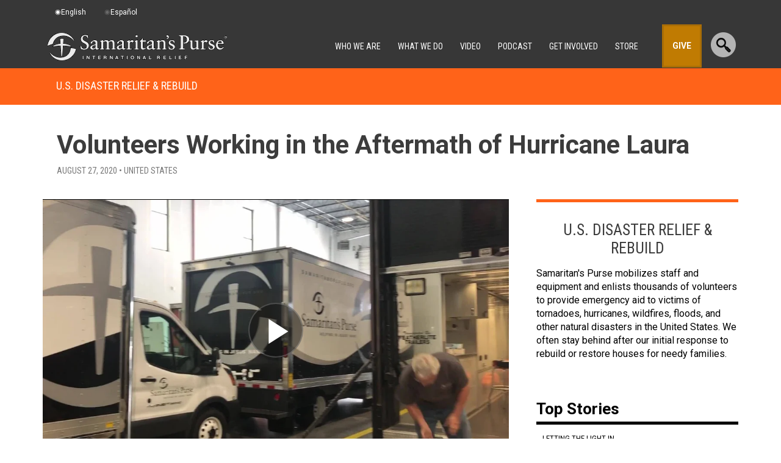

--- FILE ---
content_type: text/html; charset=UTF-8
request_url: https://www.samaritanspurse.org/article/pray-for-those-in-hurricane-lauras-path-samaritans-purse-readies-response/?&utm_source=SPFacebook&utm_medium=social&utm_campaign=m_YLAU-20SM&utm_content=0828-Laura-FBPhotoarriveinlakecharles
body_size: 30798
content:
<!DOCTYPE html PUBLIC "-//W3C//DTD XHTML 1.0 Transitional//EN" "http://www.w3.org/TR/xhtml1/DTD/xhtml1-transitional.dtd">
<!--[if lt IE 7]>      <html class="lt-ie9 lt-ie8 lt-ie7" xmlns="http://www.w3.org/1999/xhtml" xmlns:fb="http://www.facebook.com/2008/fbml" lang="en-US" xml:lang="en-US"> <![endif]-->
<!--[if IE 7]>         <html class="lt-ie9 lt-ie8" xmlns="http://www.w3.org/1999/xhtml" xmlns:fb="http://www.facebook.com/2008/fbml" lang="en-US" xml:lang="en-US"> <![endif]-->
<!--[if IE 8]>         <html class="lt-ie9" xmlns="http://www.w3.org/1999/xhtml" xmlns:fb="http://www.facebook.com/2008/fbml" lang="en-US" xml:lang="en-US"> <![endif]-->
<!--[if gt IE 8]><!--> <html xmlns="http://www.w3.org/1999/xhtml" xmlns:fb="http://www.facebook.com/2008/fbml" lang="en-US" xml:lang="en-US"> <!--<![endif]-->
<head profile="http://gmpg.org/xfn/11" >
<meta http-equiv="Content-Type" content="text/html; charset=UTF-8" /><meta name="description" content="Disaster Relief teams are on site in Lake Charles and DeRidder. A third Disaster Relief Unit is en route to Jennings." />
<meta name="keywords" content="Samaritan&#039;s Purse, U.S. Disaster Relief, Hurricane Laura, Christian relief, Laura giving, support hurricane victims" />
		<meta name="robots" content="noodp,noydir" />
		<meta name="viewport" content="width=device-width, initial-scale=1.0, minimum-scale=1.0" />
<meta name="apple-mobile-web-app-capable" content="yes" />

        <meta property="og:title" content="Volunteers Working in the Aftermath of Hurricane Laura"/>
        <meta property="og:type" content="article"/>
        <meta property="og:url" content="https://www.samaritanspurse.org/article/pray-for-those-in-hurricane-lauras-path-samaritans-purse-readies-response/"/>
        <meta property="og:site_name" content="Samaritan's Purse"/>
        <meta property="og:description" content="Disaster Relief teams are on site in Lake Charles and DeRidder; volunteers working in hard-hit Louisiana communities."/>
         <meta property="og:image" content="https://spweb-uploads.s3.theark.cloud/2020/08/IMG_5279_homescreen.jpg" /> 
            <meta name="twitter:image:src" content="https://spweb-uploads.s3.theark.cloud/2020/08/IMG_5279_homescreen.jpg"/>   
    <meta name="twitter:card" content="summary_large_image"/>
    <meta name="twitter:site" content="@samaritanspurse"/>
    <meta name="twitter:title" content="Volunteers Working in the Aftermath of Hurricane Laura"/>
    <meta name="twitter:description" content="Disaster Relief teams are on site in Lake Charles and DeRidder; volunteers working in hard-hit Louisiana communities."/>
    <meta name="twitter:domain" content="www.samaritanspurse.org"/>
    
<title>Samaritan’s Purse Volunteers Working in the Aftermath of Hurricane Laura</title>
    <script>
        function escapeHtml(str) {
            var div = document.createElement('div');
            div.appendChild(document.createTextNode(str));
            return div.innerHTML;
        };
        var checkoutUrl = 'https://checkout.samaritanspurse.org/';
        var jsonStoreUrl = 'https://json-store.samaritanspurse.org/cart/';
        var checkoutEnv = 'modern';
    </script>
    <script type="text/javascript" src="https://www.samaritanspurse.org/wp-content/themes/samaritans-purse/js/privacyservice.js?ver=1.0.1" id="privacy-service-script-events-js"></script>
    <script>
        
        //Google Tag Manager
        (function(w,d,s,l,i){w[l]=w[l]||[];w[l].push({'gtm.start':
        new Date().getTime(),event:'gtm.js'});var f=d.getElementsByTagName(s)[0],
        j=d.createElement(s),dl=l!='dataLayer'?'&l='+l:'';j.async=true;j.src=
        '//www.googletagmanager.com/gtm.js?id='+i+dl;f.parentNode.insertBefore(j,f);
        })(window,document,'script','dataLayer','GTM-NJBXSD');        
    </script>    
    
    <meta name='robots' content='max-image-preview:large' />
	<style>img:is([sizes="auto" i], [sizes^="auto," i]) { contain-intrinsic-size: 3000px 1500px }</style>
	<link rel='dns-prefetch' href='//ajax.googleapis.com' />
<link rel='dns-prefetch' href='//cdn.samaritanspurse.org' />
<link rel='dns-prefetch' href='//geoip-js.com' />
<link rel="alternate" type="application/rss+xml" title="Samaritan&#039;s Purse &raquo; Feed" href="https://www.samaritanspurse.org/feed/" />
<link rel="alternate" type="application/rss+xml" title="Samaritan&#039;s Purse &raquo; Comments Feed" href="https://www.samaritanspurse.org/comments/feed/" />
<link rel="canonical" href="https://www.samaritanspurse.org/article/pray-for-those-in-hurricane-lauras-path-samaritans-purse-readies-response/" />
<link rel='stylesheet' id='samaritans-purse-css' href='https://www.samaritanspurse.org/wp-content/themes/samaritans-purse/style.css?ver=d1678e28e14220e91c4678d7f7bd4c19' type='text/css' media='all' />
<link rel='stylesheet' id='wp-block-library-css' href='https://www.samaritanspurse.org/wp-includes/css/dist/block-library/style.min.css?ver=d1678e28e14220e91c4678d7f7bd4c19' type='text/css' media='all' />
<style id='classic-theme-styles-inline-css' type='text/css'>
/*! This file is auto-generated */
.wp-block-button__link{color:#fff;background-color:#32373c;border-radius:9999px;box-shadow:none;text-decoration:none;padding:calc(.667em + 2px) calc(1.333em + 2px);font-size:1.125em}.wp-block-file__button{background:#32373c;color:#fff;text-decoration:none}
</style>
<link rel='stylesheet' id='wp-components-css' href='https://www.samaritanspurse.org/wp-includes/css/dist/components/style.min.css?ver=d1678e28e14220e91c4678d7f7bd4c19' type='text/css' media='all' />
<link rel='stylesheet' id='wp-preferences-css' href='https://www.samaritanspurse.org/wp-includes/css/dist/preferences/style.min.css?ver=d1678e28e14220e91c4678d7f7bd4c19' type='text/css' media='all' />
<link rel='stylesheet' id='wp-block-editor-css' href='https://www.samaritanspurse.org/wp-includes/css/dist/block-editor/style.min.css?ver=d1678e28e14220e91c4678d7f7bd4c19' type='text/css' media='all' />
<link rel='stylesheet' id='popup-maker-block-library-style-css' href='https://www.samaritanspurse.org/wp-content/plugins/popup-maker/dist/packages/block-library-style.css?ver=dbea705cfafe089d65f1' type='text/css' media='all' />
<style id='global-styles-inline-css' type='text/css'>
:root{--wp--preset--aspect-ratio--square: 1;--wp--preset--aspect-ratio--4-3: 4/3;--wp--preset--aspect-ratio--3-4: 3/4;--wp--preset--aspect-ratio--3-2: 3/2;--wp--preset--aspect-ratio--2-3: 2/3;--wp--preset--aspect-ratio--16-9: 16/9;--wp--preset--aspect-ratio--9-16: 9/16;--wp--preset--color--black: #000000;--wp--preset--color--cyan-bluish-gray: #abb8c3;--wp--preset--color--white: #ffffff;--wp--preset--color--pale-pink: #f78da7;--wp--preset--color--vivid-red: #cf2e2e;--wp--preset--color--luminous-vivid-orange: #ff6900;--wp--preset--color--luminous-vivid-amber: #fcb900;--wp--preset--color--light-green-cyan: #7bdcb5;--wp--preset--color--vivid-green-cyan: #00d084;--wp--preset--color--pale-cyan-blue: #8ed1fc;--wp--preset--color--vivid-cyan-blue: #0693e3;--wp--preset--color--vivid-purple: #9b51e0;--wp--preset--gradient--vivid-cyan-blue-to-vivid-purple: linear-gradient(135deg,rgba(6,147,227,1) 0%,rgb(155,81,224) 100%);--wp--preset--gradient--light-green-cyan-to-vivid-green-cyan: linear-gradient(135deg,rgb(122,220,180) 0%,rgb(0,208,130) 100%);--wp--preset--gradient--luminous-vivid-amber-to-luminous-vivid-orange: linear-gradient(135deg,rgba(252,185,0,1) 0%,rgba(255,105,0,1) 100%);--wp--preset--gradient--luminous-vivid-orange-to-vivid-red: linear-gradient(135deg,rgba(255,105,0,1) 0%,rgb(207,46,46) 100%);--wp--preset--gradient--very-light-gray-to-cyan-bluish-gray: linear-gradient(135deg,rgb(238,238,238) 0%,rgb(169,184,195) 100%);--wp--preset--gradient--cool-to-warm-spectrum: linear-gradient(135deg,rgb(74,234,220) 0%,rgb(151,120,209) 20%,rgb(207,42,186) 40%,rgb(238,44,130) 60%,rgb(251,105,98) 80%,rgb(254,248,76) 100%);--wp--preset--gradient--blush-light-purple: linear-gradient(135deg,rgb(255,206,236) 0%,rgb(152,150,240) 100%);--wp--preset--gradient--blush-bordeaux: linear-gradient(135deg,rgb(254,205,165) 0%,rgb(254,45,45) 50%,rgb(107,0,62) 100%);--wp--preset--gradient--luminous-dusk: linear-gradient(135deg,rgb(255,203,112) 0%,rgb(199,81,192) 50%,rgb(65,88,208) 100%);--wp--preset--gradient--pale-ocean: linear-gradient(135deg,rgb(255,245,203) 0%,rgb(182,227,212) 50%,rgb(51,167,181) 100%);--wp--preset--gradient--electric-grass: linear-gradient(135deg,rgb(202,248,128) 0%,rgb(113,206,126) 100%);--wp--preset--gradient--midnight: linear-gradient(135deg,rgb(2,3,129) 0%,rgb(40,116,252) 100%);--wp--preset--font-size--small: 13px;--wp--preset--font-size--medium: 20px;--wp--preset--font-size--large: 36px;--wp--preset--font-size--x-large: 42px;--wp--preset--spacing--20: 0.44rem;--wp--preset--spacing--30: 0.67rem;--wp--preset--spacing--40: 1rem;--wp--preset--spacing--50: 1.5rem;--wp--preset--spacing--60: 2.25rem;--wp--preset--spacing--70: 3.38rem;--wp--preset--spacing--80: 5.06rem;--wp--preset--shadow--natural: 6px 6px 9px rgba(0, 0, 0, 0.2);--wp--preset--shadow--deep: 12px 12px 50px rgba(0, 0, 0, 0.4);--wp--preset--shadow--sharp: 6px 6px 0px rgba(0, 0, 0, 0.2);--wp--preset--shadow--outlined: 6px 6px 0px -3px rgba(255, 255, 255, 1), 6px 6px rgba(0, 0, 0, 1);--wp--preset--shadow--crisp: 6px 6px 0px rgba(0, 0, 0, 1);}:where(.is-layout-flex){gap: 0.5em;}:where(.is-layout-grid){gap: 0.5em;}body .is-layout-flex{display: flex;}.is-layout-flex{flex-wrap: wrap;align-items: center;}.is-layout-flex > :is(*, div){margin: 0;}body .is-layout-grid{display: grid;}.is-layout-grid > :is(*, div){margin: 0;}:where(.wp-block-columns.is-layout-flex){gap: 2em;}:where(.wp-block-columns.is-layout-grid){gap: 2em;}:where(.wp-block-post-template.is-layout-flex){gap: 1.25em;}:where(.wp-block-post-template.is-layout-grid){gap: 1.25em;}.has-black-color{color: var(--wp--preset--color--black) !important;}.has-cyan-bluish-gray-color{color: var(--wp--preset--color--cyan-bluish-gray) !important;}.has-white-color{color: var(--wp--preset--color--white) !important;}.has-pale-pink-color{color: var(--wp--preset--color--pale-pink) !important;}.has-vivid-red-color{color: var(--wp--preset--color--vivid-red) !important;}.has-luminous-vivid-orange-color{color: var(--wp--preset--color--luminous-vivid-orange) !important;}.has-luminous-vivid-amber-color{color: var(--wp--preset--color--luminous-vivid-amber) !important;}.has-light-green-cyan-color{color: var(--wp--preset--color--light-green-cyan) !important;}.has-vivid-green-cyan-color{color: var(--wp--preset--color--vivid-green-cyan) !important;}.has-pale-cyan-blue-color{color: var(--wp--preset--color--pale-cyan-blue) !important;}.has-vivid-cyan-blue-color{color: var(--wp--preset--color--vivid-cyan-blue) !important;}.has-vivid-purple-color{color: var(--wp--preset--color--vivid-purple) !important;}.has-black-background-color{background-color: var(--wp--preset--color--black) !important;}.has-cyan-bluish-gray-background-color{background-color: var(--wp--preset--color--cyan-bluish-gray) !important;}.has-white-background-color{background-color: var(--wp--preset--color--white) !important;}.has-pale-pink-background-color{background-color: var(--wp--preset--color--pale-pink) !important;}.has-vivid-red-background-color{background-color: var(--wp--preset--color--vivid-red) !important;}.has-luminous-vivid-orange-background-color{background-color: var(--wp--preset--color--luminous-vivid-orange) !important;}.has-luminous-vivid-amber-background-color{background-color: var(--wp--preset--color--luminous-vivid-amber) !important;}.has-light-green-cyan-background-color{background-color: var(--wp--preset--color--light-green-cyan) !important;}.has-vivid-green-cyan-background-color{background-color: var(--wp--preset--color--vivid-green-cyan) !important;}.has-pale-cyan-blue-background-color{background-color: var(--wp--preset--color--pale-cyan-blue) !important;}.has-vivid-cyan-blue-background-color{background-color: var(--wp--preset--color--vivid-cyan-blue) !important;}.has-vivid-purple-background-color{background-color: var(--wp--preset--color--vivid-purple) !important;}.has-black-border-color{border-color: var(--wp--preset--color--black) !important;}.has-cyan-bluish-gray-border-color{border-color: var(--wp--preset--color--cyan-bluish-gray) !important;}.has-white-border-color{border-color: var(--wp--preset--color--white) !important;}.has-pale-pink-border-color{border-color: var(--wp--preset--color--pale-pink) !important;}.has-vivid-red-border-color{border-color: var(--wp--preset--color--vivid-red) !important;}.has-luminous-vivid-orange-border-color{border-color: var(--wp--preset--color--luminous-vivid-orange) !important;}.has-luminous-vivid-amber-border-color{border-color: var(--wp--preset--color--luminous-vivid-amber) !important;}.has-light-green-cyan-border-color{border-color: var(--wp--preset--color--light-green-cyan) !important;}.has-vivid-green-cyan-border-color{border-color: var(--wp--preset--color--vivid-green-cyan) !important;}.has-pale-cyan-blue-border-color{border-color: var(--wp--preset--color--pale-cyan-blue) !important;}.has-vivid-cyan-blue-border-color{border-color: var(--wp--preset--color--vivid-cyan-blue) !important;}.has-vivid-purple-border-color{border-color: var(--wp--preset--color--vivid-purple) !important;}.has-vivid-cyan-blue-to-vivid-purple-gradient-background{background: var(--wp--preset--gradient--vivid-cyan-blue-to-vivid-purple) !important;}.has-light-green-cyan-to-vivid-green-cyan-gradient-background{background: var(--wp--preset--gradient--light-green-cyan-to-vivid-green-cyan) !important;}.has-luminous-vivid-amber-to-luminous-vivid-orange-gradient-background{background: var(--wp--preset--gradient--luminous-vivid-amber-to-luminous-vivid-orange) !important;}.has-luminous-vivid-orange-to-vivid-red-gradient-background{background: var(--wp--preset--gradient--luminous-vivid-orange-to-vivid-red) !important;}.has-very-light-gray-to-cyan-bluish-gray-gradient-background{background: var(--wp--preset--gradient--very-light-gray-to-cyan-bluish-gray) !important;}.has-cool-to-warm-spectrum-gradient-background{background: var(--wp--preset--gradient--cool-to-warm-spectrum) !important;}.has-blush-light-purple-gradient-background{background: var(--wp--preset--gradient--blush-light-purple) !important;}.has-blush-bordeaux-gradient-background{background: var(--wp--preset--gradient--blush-bordeaux) !important;}.has-luminous-dusk-gradient-background{background: var(--wp--preset--gradient--luminous-dusk) !important;}.has-pale-ocean-gradient-background{background: var(--wp--preset--gradient--pale-ocean) !important;}.has-electric-grass-gradient-background{background: var(--wp--preset--gradient--electric-grass) !important;}.has-midnight-gradient-background{background: var(--wp--preset--gradient--midnight) !important;}.has-small-font-size{font-size: var(--wp--preset--font-size--small) !important;}.has-medium-font-size{font-size: var(--wp--preset--font-size--medium) !important;}.has-large-font-size{font-size: var(--wp--preset--font-size--large) !important;}.has-x-large-font-size{font-size: var(--wp--preset--font-size--x-large) !important;}
:where(.wp-block-post-template.is-layout-flex){gap: 1.25em;}:where(.wp-block-post-template.is-layout-grid){gap: 1.25em;}
:where(.wp-block-columns.is-layout-flex){gap: 2em;}:where(.wp-block-columns.is-layout-grid){gap: 2em;}
:root :where(.wp-block-pullquote){font-size: 1.5em;line-height: 1.6;}
</style>
<link rel='stylesheet' id='collapscore-css-css' href='https://www.samaritanspurse.org/wp-content/plugins/jquery-collapse-o-matic/css/core_style.css?ver=1.0' type='text/css' media='all' />
<link rel='stylesheet' id='collapseomatic-css-css' href='https://www.samaritanspurse.org/wp-content/plugins/jquery-collapse-o-matic/css/light_style.css?ver=1.6' type='text/css' media='all' />
<link rel='stylesheet' id='trp-floater-language-switcher-style-css' href='https://www.samaritanspurse.org/wp-content/plugins/translatepress-multilingual/assets/css/trp-floater-language-switcher.css?ver=3.0.5' type='text/css' media='all' />
<link rel='stylesheet' id='trp-language-switcher-style-css' href='https://www.samaritanspurse.org/wp-content/plugins/translatepress-multilingual/assets/css/trp-language-switcher.css?ver=3.0.5' type='text/css' media='all' />
<link rel='stylesheet' id='samaritan-translate-css-css' href='https://cdn.samaritanspurse.org/usa/css/translate-switcher.prod.css?ver=d1678e28e14220e91c4678d7f7bd4c19' type='text/css' media='all' />
<link rel='stylesheet' id='popup-maker-site-css' href='https://www.samaritanspurse.org/wp-content/plugins/popup-maker/dist/assets/site.css?ver=1.21.5' type='text/css' media='all' />
<style id='popup-maker-site-inline-css' type='text/css'>
/* Popup Theme 133788: Content Only - For use with page builders or block editor */
.pum-theme-133788, .pum-theme-content-only { background-color: rgba( 0, 0, 0, 0.70 ) } 
.pum-theme-133788 .pum-container, .pum-theme-content-only .pum-container { padding: 0px; border-radius: 0px; border: 1px none #000000; box-shadow: 0px 0px 0px 0px rgba( 2, 2, 2, 0.00 ) } 
.pum-theme-133788 .pum-title, .pum-theme-content-only .pum-title { color: #000000; text-align: left; text-shadow: 0px 0px 0px rgba( 2, 2, 2, 0.23 ); font-family: inherit; font-weight: 400; font-size: 32px; line-height: 36px } 
.pum-theme-133788 .pum-content, .pum-theme-content-only .pum-content { color: #8c8c8c; font-family: inherit; font-weight: 400 } 
.pum-theme-133788 .pum-content + .pum-close, .pum-theme-content-only .pum-content + .pum-close { position: absolute; height: 18px; width: 18px; left: auto; right: 7px; bottom: auto; top: 7px; padding: 0px; color: #000000; font-family: inherit; font-weight: 700; font-size: 20px; line-height: 20px; border: 1px none #ffffff; border-radius: 15px; box-shadow: 0px 0px 0px 0px rgba( 2, 2, 2, 0.00 ); text-shadow: 0px 0px 0px rgba( 0, 0, 0, 0.00 ); background-color: rgba( 255, 255, 255, 0.00 ) } 

/* Popup Theme 54752: Default Theme */
.pum-theme-54752, .pum-theme-default-theme-2 { background-color: rgba( 17, 17, 17, 0.62 ) } 
.pum-theme-54752 .pum-container, .pum-theme-default-theme-2 .pum-container { padding: 30px; border-radius: 7px; border: 1px none #000000; box-shadow: 1px 1px 3px 0px rgba( 2, 2, 2, 0.23 ); background-color: rgba( 255, 255, 255, 1.00 ) } 
.pum-theme-54752 .pum-title, .pum-theme-default-theme-2 .pum-title { color: #000000; text-align: center; text-shadow: 0px 0px 0px rgba( 2, 2, 2, 0.23 ); font-family: inherit; font-weight: 100; font-size: 24px; line-height: 36px } 
.pum-theme-54752 .pum-content, .pum-theme-default-theme-2 .pum-content { color: #555555; font-family: inherit; font-weight: 100 } 
.pum-theme-54752 .pum-content + .pum-close, .pum-theme-default-theme-2 .pum-content + .pum-close { position: absolute; height: auto; width: auto; left: auto; right: 0px; bottom: auto; top: 0px; padding: 15px; color: #aaaaaa; font-family: inherit; font-weight: 100; font-size: 20px; line-height: 14px; border: 0px solid #eeeeee; border-radius: 5px; box-shadow: 0px 0px 0px 0px rgba( 2, 2, 2, 0.23 ); text-shadow: 0px 0px 0px rgba( 0, 0, 0, 0.23 ); background-color: rgba( 255, 255, 255, 1.00 ) } 

/* Popup Theme 121425: Floating Bar - Soft Blue */
.pum-theme-121425, .pum-theme-floating-bar { background-color: rgba( 255, 255, 255, 0.00 ) } 
.pum-theme-121425 .pum-container, .pum-theme-floating-bar .pum-container { padding: 8px; border-radius: 0px; border: 1px none #000000; box-shadow: 1px 1px 3px 0px rgba( 2, 2, 2, 0.23 ); background-color: rgba( 238, 246, 252, 1.00 ) } 
.pum-theme-121425 .pum-title, .pum-theme-floating-bar .pum-title { color: #505050; text-align: left; text-shadow: 0px 0px 0px rgba( 2, 2, 2, 0.23 ); font-family: inherit; font-weight: 400; font-size: 32px; line-height: 36px } 
.pum-theme-121425 .pum-content, .pum-theme-floating-bar .pum-content { color: #505050; font-family: inherit; font-weight: 400 } 
.pum-theme-121425 .pum-content + .pum-close, .pum-theme-floating-bar .pum-content + .pum-close { position: absolute; height: 18px; width: 18px; left: auto; right: 5px; bottom: auto; top: 50%; padding: 0px; color: #505050; font-family: Sans-Serif; font-weight: 700; font-size: 15px; line-height: 18px; border: 1px solid #505050; border-radius: 15px; box-shadow: 0px 0px 0px 0px rgba( 2, 2, 2, 0.00 ); text-shadow: 0px 0px 0px rgba( 0, 0, 0, 0.00 ); background-color: rgba( 255, 255, 255, 0.00 ); transform: translate(0, -50%) } 

/* Popup Theme 60270: Cutting Edge */
.pum-theme-60270, .pum-theme-cutting-edge { background-color: rgba( 0, 0, 0, 0.50 ) } 
.pum-theme-60270 .pum-container, .pum-theme-cutting-edge .pum-container { padding: 18px; border-radius: 0px; border: 1px none #000000; box-shadow: 0px 10px 25px 0px rgba( 2, 2, 2, 0.50 ); background-color: rgba( 30, 115, 190, 1.00 ) } 
.pum-theme-60270 .pum-title, .pum-theme-cutting-edge .pum-title { color: #ffffff; text-align: left; text-shadow: 0px 0px 0px rgba( 2, 2, 2, 0.23 ); font-family: Sans-Serif; font-size: 26px; line-height: 28px } 
.pum-theme-60270 .pum-content, .pum-theme-cutting-edge .pum-content { color: #ffffff; font-family: inherit } 
.pum-theme-60270 .pum-content + .pum-close, .pum-theme-cutting-edge .pum-content + .pum-close { position: absolute; height: 24px; width: 24px; left: auto; right: 0px; bottom: auto; top: 0px; padding: 0px; color: #1e73be; font-family: inherit; font-size: 32px; line-height: 24px; border: 1px none #ffffff; border-radius: 0px; box-shadow: -1px 1px 1px 0px rgba( 2, 2, 2, 0.10 ); text-shadow: -1px 1px 1px rgba( 0, 0, 0, 0.10 ); background-color: rgba( 238, 238, 34, 1.00 ) } 

/* Popup Theme 60271: Framed Border */
.pum-theme-60271, .pum-theme-framed-border { background-color: rgba( 255, 255, 255, 0.50 ) } 
.pum-theme-60271 .pum-container, .pum-theme-framed-border .pum-container { padding: 18px; border-radius: 0px; border: 20px outset #dd3333; box-shadow: 1px 1px 3px 0px rgba( 2, 2, 2, 0.97 ) inset; background-color: rgba( 255, 251, 239, 1.00 ) } 
.pum-theme-60271 .pum-title, .pum-theme-framed-border .pum-title { color: #000000; text-align: left; text-shadow: 0px 0px 0px rgba( 2, 2, 2, 0.23 ); font-family: inherit; font-size: 32px; line-height: 36px } 
.pum-theme-60271 .pum-content, .pum-theme-framed-border .pum-content { color: #2d2d2d; font-family: inherit } 
.pum-theme-60271 .pum-content + .pum-close, .pum-theme-framed-border .pum-content + .pum-close { position: absolute; height: 20px; width: 20px; left: auto; right: -20px; bottom: auto; top: -20px; padding: 0px; color: #ffffff; font-family: Acme; font-size: 20px; line-height: 20px; border: 1px none #ffffff; border-radius: 0px; box-shadow: 0px 0px 0px 0px rgba( 2, 2, 2, 0.23 ); text-shadow: 0px 0px 0px rgba( 0, 0, 0, 0.23 ); background-color: rgba( 0, 0, 0, 0.55 ) } 

/* Popup Theme 60268: Enterprise Blue */
.pum-theme-60268, .pum-theme-enterprise-blue { background-color: rgba( 0, 0, 0, 0.70 ) } 
.pum-theme-60268 .pum-container, .pum-theme-enterprise-blue .pum-container { padding: 28px; border-radius: 5px; border: 1px none #000000; box-shadow: 0px 10px 25px 4px rgba( 2, 2, 2, 0.50 ); background-color: rgba( 255, 255, 255, 1.00 ) } 
.pum-theme-60268 .pum-title, .pum-theme-enterprise-blue .pum-title { color: #315b7c; text-align: left; text-shadow: 0px 0px 0px rgba( 2, 2, 2, 0.23 ); font-family: inherit; font-size: 34px; line-height: 36px } 
.pum-theme-60268 .pum-content, .pum-theme-enterprise-blue .pum-content { color: #2d2d2d; font-family: inherit } 
.pum-theme-60268 .pum-content + .pum-close, .pum-theme-enterprise-blue .pum-content + .pum-close { position: absolute; height: 28px; width: 28px; left: auto; right: 8px; bottom: auto; top: 8px; padding: 4px; color: #ffffff; font-family: inherit; font-size: 20px; line-height: 20px; border: 1px none #ffffff; border-radius: 42px; box-shadow: 0px 0px 0px 0px rgba( 2, 2, 2, 0.23 ); text-shadow: 0px 0px 0px rgba( 0, 0, 0, 0.23 ); background-color: rgba( 49, 91, 124, 1.00 ) } 

/* Popup Theme 60269: Hello Box */
.pum-theme-60269, .pum-theme-hello-box { background-color: rgba( 0, 0, 0, 0.75 ) } 
.pum-theme-60269 .pum-container, .pum-theme-hello-box .pum-container { padding: 30px; border-radius: 80px; border: 14px solid #81d742; box-shadow: 0px 0px 0px 0px rgba( 2, 2, 2, 0.00 ); background-color: rgba( 255, 255, 255, 1.00 ) } 
.pum-theme-60269 .pum-title, .pum-theme-hello-box .pum-title { color: #2d2d2d; text-align: left; text-shadow: 0px 0px 0px rgba( 2, 2, 2, 0.23 ); font-family: Montserrat; font-size: 32px; line-height: 36px } 
.pum-theme-60269 .pum-content, .pum-theme-hello-box .pum-content { color: #2d2d2d; font-family: inherit } 
.pum-theme-60269 .pum-content + .pum-close, .pum-theme-hello-box .pum-content + .pum-close { position: absolute; height: auto; width: auto; left: auto; right: -30px; bottom: auto; top: -30px; padding: 0px; color: #2d2d2d; font-family: inherit; font-size: 32px; line-height: 28px; border: 1px none #ffffff; border-radius: 28px; box-shadow: 0px 0px 0px 0px rgba( 2, 2, 2, 0.23 ); text-shadow: 0px 0px 0px rgba( 0, 0, 0, 0.23 ); background-color: rgba( 255, 255, 255, 1.00 ) } 

/* Popup Theme 60267: Light Box */
.pum-theme-60267, .pum-theme-lightbox { background-color: rgba( 0, 0, 0, 0.60 ) } 
.pum-theme-60267 .pum-container, .pum-theme-lightbox .pum-container { padding: 18px; border-radius: 3px; border: 8px solid #000000; box-shadow: 0px 0px 30px 0px rgba( 2, 2, 2, 1.00 ); background-color: rgba( 255, 255, 255, 1.00 ) } 
.pum-theme-60267 .pum-title, .pum-theme-lightbox .pum-title { color: #000000; text-align: left; text-shadow: 0px 0px 0px rgba( 2, 2, 2, 0.23 ); font-family: inherit; font-size: 32px; line-height: 36px } 
.pum-theme-60267 .pum-content, .pum-theme-lightbox .pum-content { color: #000000; font-family: inherit } 
.pum-theme-60267 .pum-content + .pum-close, .pum-theme-lightbox .pum-content + .pum-close { position: absolute; height: 30px; width: 30px; left: auto; right: -24px; bottom: auto; top: -24px; padding: 0px; color: #ffffff; font-family: inherit; font-size: 24px; line-height: 26px; border: 2px solid #ffffff; border-radius: 30px; box-shadow: 0px 0px 15px 1px rgba( 2, 2, 2, 0.75 ); text-shadow: 0px 0px 0px rgba( 0, 0, 0, 0.23 ); background-color: rgba( 0, 0, 0, 1.00 ) } 

/* Popup Theme 52051: Default Theme */
.pum-theme-52051, .pum-theme-default-theme { background-color: rgba( 17, 17, 17, 0.80 ) } 
.pum-theme-52051 .pum-container, .pum-theme-default-theme .pum-container { padding: 30px; border-radius: 7px; border: 1px none #000000; box-shadow: 1px 1px 3px 0px rgba( 2, 2, 2, 0.23 ); background-color: rgba( 255, 255, 255, 1.00 ) } 
.pum-theme-52051 .pum-title, .pum-theme-default-theme .pum-title { color: #555555; text-align: center; text-shadow: 0px 0px 0px rgba( 2, 2, 2, 0.23 ); font-family: inherit; font-size: 24px; line-height: 36px } 
.pum-theme-52051 .pum-content, .pum-theme-default-theme .pum-content { color: #555555; font-family: inherit } 
.pum-theme-52051 .pum-content + .pum-close, .pum-theme-default-theme .pum-content + .pum-close { position: absolute; height: auto; width: auto; left: auto; right: 0px; bottom: auto; top: 0px; padding: 15px; color: #aaaaaa; font-family: Sans-Serif; font-size: 20px; line-height: 14px; border: 0px solid #eeeeee; border-radius: 5px; box-shadow: 0px 0px 0px 0px rgba( 2, 2, 2, 0.23 ); text-shadow: 0px 0px 0px rgba( 0, 0, 0, 0.23 ); background-color: rgba( 255, 255, 255, 1.00 ) } 

#pum-265910 {z-index: 1999999999}
#pum-86218 {z-index: 1999999999}
#pum-86149 {z-index: 1999999999}
#pum-90651 {z-index: 1999999999}

</style>
<link rel='stylesheet' id='ubermenu-css' href='https://www.samaritanspurse.org/wp-content/plugins/ubermenu/pro/assets/css/ubermenu.min.css?ver=3.8.4' type='text/css' media='all' />
<link rel='stylesheet' id='ubermenu-font-awesome-all-css' href='https://www.samaritanspurse.org/wp-content/plugins/ubermenu/assets/fontawesome/css/all.min.css?ver=d1678e28e14220e91c4678d7f7bd4c19' type='text/css' media='all' />
<!--[if lt IE 9]>
<script type="text/javascript" src="https://www.samaritanspurse.org/wp-content/themes/genesis/lib/js/html5shiv.min.js?ver=3.7.3" id="html5shiv-js"></script>
<![endif]-->
<script type="text/javascript" src="https://ajax.googleapis.com/ajax/libs/jquery/3.1.1/jquery.min.js?ver=d1678e28e14220e91c4678d7f7bd4c19" id="jquery-js"></script>
<script type="text/javascript" src="https://cdn.samaritanspurse.org/usa/js/cart.prod.js?ver=d1678e28e14220e91c4678d7f7bd4c19" id="samaritan-newCart-js"></script>
<script type="text/javascript" src="https://cdn.samaritanspurse.org/usa/js/translate-switcher.prod.js?ver=d1678e28e14220e91c4678d7f7bd4c19" id="samaritan-translate-js-js"></script>
<script type="text/javascript" src="//geoip-js.com/js/apis/geoip2/v2.1/geoip2.js?ver=2.1" id="maxmind-js"></script>
<script type="text/javascript" src="https://www.samaritanspurse.org/wp-content/themes/samaritans-purse/lib/js/SPcountryCheck.js?ver=1767639960" id="occ-country-check-js"></script>
<link rel="https://api.w.org/" href="https://www.samaritanspurse.org/wp-json/" /><link rel="EditURI" type="application/rsd+xml" title="RSD" href="https://www.samaritanspurse.org/xmlrpc.php?rsd" />
<link rel="alternate" title="oEmbed (JSON)" type="application/json+oembed" href="https://www.samaritanspurse.org/wp-json/oembed/1.0/embed?url=https%3A%2F%2Fwww.samaritanspurse.org%2Farticle%2Fpray-for-those-in-hurricane-lauras-path-samaritans-purse-readies-response%2F" />
<link rel="alternate" title="oEmbed (XML)" type="text/xml+oembed" href="https://www.samaritanspurse.org/wp-json/oembed/1.0/embed?url=https%3A%2F%2Fwww.samaritanspurse.org%2Farticle%2Fpray-for-those-in-hurricane-lauras-path-samaritans-purse-readies-response%2F&#038;format=xml" />
<style id="ubermenu-custom-generated-css">
/** Font Awesome 4 Compatibility **/
.fa{font-style:normal;font-variant:normal;font-weight:normal;font-family:FontAwesome;}

/** UberMenu Responsive Styles (Breakpoint Setting) **/
@media screen and (min-width: 768px){
  .ubermenu{ display:block !important; } .ubermenu-responsive .ubermenu-item.ubermenu-hide-desktop{ display:none !important; } .ubermenu-responsive.ubermenu-retractors-responsive .ubermenu-retractor-mobile{ display:none; }  /* Top level items full height */ .ubermenu.ubermenu-horizontal.ubermenu-items-vstretch .ubermenu-nav{   display:flex;   align-items:stretch; } .ubermenu.ubermenu-horizontal.ubermenu-items-vstretch .ubermenu-item.ubermenu-item-level-0{   display:flex;   flex-direction:column; } .ubermenu.ubermenu-horizontal.ubermenu-items-vstretch .ubermenu-item.ubermenu-item-level-0 > .ubermenu-target{   flex:1;   display:flex;   align-items:center; flex-wrap:wrap; } .ubermenu.ubermenu-horizontal.ubermenu-items-vstretch .ubermenu-item.ubermenu-item-level-0 > .ubermenu-target > .ubermenu-target-divider{ position:static; flex-basis:100%; } .ubermenu.ubermenu-horizontal.ubermenu-items-vstretch .ubermenu-item.ubermenu-item-level-0 > .ubermenu-target.ubermenu-item-layout-image_left > .ubermenu-target-text{ padding-left:1em; } .ubermenu.ubermenu-horizontal.ubermenu-items-vstretch .ubermenu-item.ubermenu-item-level-0 > .ubermenu-target.ubermenu-item-layout-image_right > .ubermenu-target-text{ padding-right:1em; } .ubermenu.ubermenu-horizontal.ubermenu-items-vstretch .ubermenu-item.ubermenu-item-level-0 > .ubermenu-target.ubermenu-item-layout-image_above, .ubermenu.ubermenu-horizontal.ubermenu-items-vstretch .ubermenu-item.ubermenu-item-level-0 > .ubermenu-target.ubermenu-item-layout-image_below{ flex-direction:column; } .ubermenu.ubermenu-horizontal.ubermenu-items-vstretch .ubermenu-item.ubermenu-item-level-0 > .ubermenu-submenu-drop{   top:100%; } .ubermenu.ubermenu-horizontal.ubermenu-items-vstretch .ubermenu-item-level-0:not(.ubermenu-align-right) + .ubermenu-item.ubermenu-align-right{ margin-left:auto; } .ubermenu.ubermenu-horizontal.ubermenu-items-vstretch .ubermenu-item.ubermenu-item-level-0 > .ubermenu-target.ubermenu-content-align-left{   justify-content:flex-start; } .ubermenu.ubermenu-horizontal.ubermenu-items-vstretch .ubermenu-item.ubermenu-item-level-0 > .ubermenu-target.ubermenu-content-align-center{   justify-content:center; } .ubermenu.ubermenu-horizontal.ubermenu-items-vstretch .ubermenu-item.ubermenu-item-level-0 > .ubermenu-target.ubermenu-content-align-right{   justify-content:flex-end; }  /* Force current submenu always open but below others */ .ubermenu-force-current-submenu .ubermenu-item-level-0.ubermenu-current-menu-item > .ubermenu-submenu-drop, .ubermenu-force-current-submenu .ubermenu-item-level-0.ubermenu-current-menu-ancestor > .ubermenu-submenu-drop {     display: block!important;     opacity: 1!important;     visibility: visible!important;     margin: 0!important;     top: auto!important;     height: auto;     z-index:19; }   /* Invert Horizontal menu to make subs go up */ .ubermenu-invert.ubermenu-horizontal .ubermenu-item-level-0 > .ubermenu-submenu-drop, .ubermenu-invert.ubermenu-horizontal.ubermenu-items-vstretch .ubermenu-item.ubermenu-item-level-0>.ubermenu-submenu-drop{  top:auto;  bottom:100%; } .ubermenu-invert.ubermenu-horizontal.ubermenu-sub-indicators .ubermenu-item-level-0.ubermenu-has-submenu-drop > .ubermenu-target > .ubermenu-sub-indicator{ transform:rotate(180deg); } /* Make second level flyouts fly up */ .ubermenu-invert.ubermenu-horizontal .ubermenu-submenu .ubermenu-item.ubermenu-active > .ubermenu-submenu-type-flyout{     top:auto;     bottom:0; } /* Clip the submenus properly when inverted */ .ubermenu-invert.ubermenu-horizontal .ubermenu-item-level-0 > .ubermenu-submenu-drop{     clip: rect(-5000px,5000px,auto,-5000px); }    /* Invert Vertical menu to make subs go left */ .ubermenu-invert.ubermenu-vertical .ubermenu-item-level-0 > .ubermenu-submenu-drop{   right:100%;   left:auto; } .ubermenu-invert.ubermenu-vertical.ubermenu-sub-indicators .ubermenu-item-level-0.ubermenu-item-has-children > .ubermenu-target > .ubermenu-sub-indicator{   right:auto;   left:10px; transform:rotate(90deg); } .ubermenu-vertical.ubermenu-invert .ubermenu-item > .ubermenu-submenu-drop {   clip: rect(-5000px,5000px,5000px,-5000px); } /* Vertical Flyout > Flyout */ .ubermenu-vertical.ubermenu-invert.ubermenu-sub-indicators .ubermenu-has-submenu-drop > .ubermenu-target{   padding-left:25px; } .ubermenu-vertical.ubermenu-invert .ubermenu-item > .ubermenu-target > .ubermenu-sub-indicator {   right:auto;   left:10px;   transform:rotate(90deg); } .ubermenu-vertical.ubermenu-invert .ubermenu-item > .ubermenu-submenu-drop.ubermenu-submenu-type-flyout, .ubermenu-vertical.ubermenu-invert .ubermenu-submenu-type-flyout > .ubermenu-item > .ubermenu-submenu-drop {   right: 100%;   left: auto; }  .ubermenu-responsive-toggle{ display:none; }
}
@media screen and (max-width: 767px){
   .ubermenu-responsive-toggle, .ubermenu-sticky-toggle-wrapper { display: block; }  .ubermenu-responsive{ width:100%; max-height:600px; visibility:visible; overflow:visible;  -webkit-transition:max-height 1s ease-in; transition:max-height .3s ease-in; } .ubermenu-responsive.ubermenu-mobile-accordion:not(.ubermenu-mobile-modal):not(.ubermenu-in-transition):not(.ubermenu-responsive-collapse){ max-height:none; } .ubermenu-responsive.ubermenu-items-align-center{   text-align:left; } .ubermenu-responsive.ubermenu{ margin:0; } .ubermenu-responsive.ubermenu .ubermenu-nav{ display:block; }  .ubermenu-responsive.ubermenu-responsive-nocollapse, .ubermenu-repsonsive.ubermenu-no-transitions{ display:block; max-height:none; }  .ubermenu-responsive.ubermenu-responsive-collapse{ max-height:none; visibility:visible; overflow:visible; } .ubermenu-responsive.ubermenu-responsive-collapse{ max-height:0; overflow:hidden !important; visibility:hidden; } .ubermenu-responsive.ubermenu-in-transition, .ubermenu-responsive.ubermenu-in-transition .ubermenu-nav{ overflow:hidden !important; visibility:visible; } .ubermenu-responsive.ubermenu-responsive-collapse:not(.ubermenu-in-transition){ border-top-width:0; border-bottom-width:0; } .ubermenu-responsive.ubermenu-responsive-collapse .ubermenu-item .ubermenu-submenu{ display:none; }  .ubermenu-responsive .ubermenu-item-level-0{ width:50%; } .ubermenu-responsive.ubermenu-responsive-single-column .ubermenu-item-level-0{ float:none; clear:both; width:100%; } .ubermenu-responsive .ubermenu-item.ubermenu-item-level-0 > .ubermenu-target{ border:none; box-shadow:none; } .ubermenu-responsive .ubermenu-item.ubermenu-has-submenu-flyout{ position:static; } .ubermenu-responsive.ubermenu-sub-indicators .ubermenu-submenu-type-flyout .ubermenu-has-submenu-drop > .ubermenu-target > .ubermenu-sub-indicator{ transform:rotate(0); right:10px; left:auto; } .ubermenu-responsive .ubermenu-nav .ubermenu-item .ubermenu-submenu.ubermenu-submenu-drop{ width:100%; min-width:100%; max-width:100%; top:auto; left:0 !important; } .ubermenu-responsive.ubermenu-has-border .ubermenu-nav .ubermenu-item .ubermenu-submenu.ubermenu-submenu-drop{ left: -1px !important; /* For borders */ } .ubermenu-responsive .ubermenu-submenu.ubermenu-submenu-type-mega > .ubermenu-item.ubermenu-column{ min-height:0; border-left:none;  float:left; /* override left/center/right content alignment */ display:block; } .ubermenu-responsive .ubermenu-item.ubermenu-active > .ubermenu-submenu.ubermenu-submenu-type-mega{     max-height:none;     height:auto;/*prevent overflow scrolling since android is still finicky*/     overflow:visible; } .ubermenu-responsive.ubermenu-transition-slide .ubermenu-item.ubermenu-in-transition > .ubermenu-submenu-drop{ max-height:1000px; /* because of slide transition */ } .ubermenu .ubermenu-submenu-type-flyout .ubermenu-submenu-type-mega{ min-height:0; } .ubermenu.ubermenu-responsive .ubermenu-column, .ubermenu.ubermenu-responsive .ubermenu-column-auto{ min-width:50%; } .ubermenu.ubermenu-responsive .ubermenu-autoclear > .ubermenu-column{ clear:none; } .ubermenu.ubermenu-responsive .ubermenu-column:nth-of-type(2n+1){ clear:both; } .ubermenu.ubermenu-responsive .ubermenu-submenu-retractor-top:not(.ubermenu-submenu-retractor-top-2) .ubermenu-column:nth-of-type(2n+1){ clear:none; } .ubermenu.ubermenu-responsive .ubermenu-submenu-retractor-top:not(.ubermenu-submenu-retractor-top-2) .ubermenu-column:nth-of-type(2n+2){ clear:both; }  .ubermenu-responsive-single-column-subs .ubermenu-submenu .ubermenu-item { float: none; clear: both; width: 100%; min-width: 100%; }  /* Submenu footer content */ .ubermenu .ubermenu-submenu-footer{     position:relative; clear:both;     bottom:auto;     right:auto; }   .ubermenu.ubermenu-responsive .ubermenu-tabs, .ubermenu.ubermenu-responsive .ubermenu-tabs-group, .ubermenu.ubermenu-responsive .ubermenu-tab, .ubermenu.ubermenu-responsive .ubermenu-tab-content-panel{ /** TABS SHOULD BE 100%  ACCORDION */ width:100%; min-width:100%; max-width:100%; left:0; } .ubermenu.ubermenu-responsive .ubermenu-tabs, .ubermenu.ubermenu-responsive .ubermenu-tab-content-panel{ min-height:0 !important;/* Override Inline Style from JS */ } .ubermenu.ubermenu-responsive .ubermenu-tabs{ z-index:15; } .ubermenu.ubermenu-responsive .ubermenu-tab-content-panel{ z-index:20; } /* Tab Layering */ .ubermenu-responsive .ubermenu-tab{ position:relative; } .ubermenu-responsive .ubermenu-tab.ubermenu-active{ position:relative; z-index:20; } .ubermenu-responsive .ubermenu-tab > .ubermenu-target{ border-width:0 0 1px 0; } .ubermenu-responsive.ubermenu-sub-indicators .ubermenu-tabs > .ubermenu-tabs-group > .ubermenu-tab.ubermenu-has-submenu-drop > .ubermenu-target > .ubermenu-sub-indicator{ transform:rotate(0); right:10px; left:auto; }  .ubermenu-responsive .ubermenu-tabs > .ubermenu-tabs-group > .ubermenu-tab > .ubermenu-tab-content-panel{ top:auto; border-width:1px; } .ubermenu-responsive .ubermenu-tab-layout-bottom > .ubermenu-tabs-group{ /*position:relative;*/ }   .ubermenu-reponsive .ubermenu-item-level-0 > .ubermenu-submenu-type-stack{ /* Top Level Stack Columns */ position:relative; }  .ubermenu-responsive .ubermenu-submenu-type-stack .ubermenu-column, .ubermenu-responsive .ubermenu-submenu-type-stack .ubermenu-column-auto{ /* Stack Columns */ width:100%; max-width:100%; }   .ubermenu-responsive .ubermenu-item-mini{ /* Mini items */ min-width:0; width:auto; float:left; clear:none !important; } .ubermenu-responsive .ubermenu-item.ubermenu-item-mini > a.ubermenu-target{ padding-left:20px; padding-right:20px; }   .ubermenu-responsive .ubermenu-item.ubermenu-hide-mobile{ /* Hiding items */ display:none !important; }  .ubermenu-responsive.ubermenu-hide-bkgs .ubermenu-submenu.ubermenu-submenu-bkg-img{ /** Hide Background Images in Submenu */ background-image:none; } .ubermenu.ubermenu-responsive .ubermenu-item-level-0.ubermenu-item-mini{ min-width:0; width:auto; } .ubermenu-vertical .ubermenu-item.ubermenu-item-level-0{ width:100%; } .ubermenu-vertical.ubermenu-sub-indicators .ubermenu-item-level-0.ubermenu-item-has-children > .ubermenu-target > .ubermenu-sub-indicator{ right:10px; left:auto; transform:rotate(0); } .ubermenu-vertical .ubermenu-item.ubermenu-item-level-0.ubermenu-relative.ubermenu-active > .ubermenu-submenu-drop.ubermenu-submenu-align-vertical_parent_item{     top:auto; }   .ubermenu.ubermenu-responsive .ubermenu-tabs{     position:static; } /* Tabs on Mobile with mouse (but not click) - leave space to hover off */ .ubermenu:not(.ubermenu-is-mobile):not(.ubermenu-submenu-indicator-closes) .ubermenu-submenu .ubermenu-tab[data-ubermenu-trigger="mouseover"] .ubermenu-tab-content-panel, .ubermenu:not(.ubermenu-is-mobile):not(.ubermenu-submenu-indicator-closes) .ubermenu-submenu .ubermenu-tab[data-ubermenu-trigger="hover_intent"] .ubermenu-tab-content-panel{     margin-left:6%; width:94%; min-width:94%; }  /* Sub indicator close visibility */ .ubermenu.ubermenu-submenu-indicator-closes .ubermenu-active > .ubermenu-target > .ubermenu-sub-indicator-close{ display:block; display: flex; align-items: center; justify-content: center; } .ubermenu.ubermenu-submenu-indicator-closes .ubermenu-active > .ubermenu-target > .ubermenu-sub-indicator{ display:none; }  .ubermenu .ubermenu-tabs .ubermenu-tab-content-panel{     box-shadow: 0 5px 10px rgba(0,0,0,.075); }  /* When submenus and items go full width, move items back to appropriate positioning */ .ubermenu .ubermenu-submenu-rtl {     direction: ltr; }   /* Fixed position mobile menu */ .ubermenu.ubermenu-mobile-modal{   position:fixed;   z-index:9999999; opacity:1;   top:0;   left:0;   width:100%;   width:100vw;   max-width:100%;   max-width:100vw; height:100%; height:calc(100vh - calc(100vh - 100%)); height:-webkit-fill-available; max-height:calc(100vh - calc(100vh - 100%)); max-height:-webkit-fill-available;   border:none; box-sizing:border-box;    display:flex;   flex-direction:column;   justify-content:flex-start; overflow-y:auto !important; /* for non-accordion mode */ overflow-x:hidden !important; overscroll-behavior: contain; transform:scale(1); transition-duration:.1s; transition-property: all; } .ubermenu.ubermenu-mobile-modal.ubermenu-mobile-accordion.ubermenu-interaction-press{ overflow-y:hidden !important; } .ubermenu.ubermenu-mobile-modal.ubermenu-responsive-collapse{ overflow:hidden !important; opacity:0; transform:scale(.9); visibility:hidden; } .ubermenu.ubermenu-mobile-modal .ubermenu-nav{   flex:1;   overflow-y:auto !important; overscroll-behavior: contain; } .ubermenu.ubermenu-mobile-modal .ubermenu-item-level-0{ margin:0; } .ubermenu.ubermenu-mobile-modal .ubermenu-mobile-close-button{ border:none; background:none; border-radius:0; padding:1em; color:inherit; display:inline-block; text-align:center; font-size:14px; } .ubermenu.ubermenu-mobile-modal .ubermenu-mobile-footer .ubermenu-mobile-close-button{ width: 100%; display: flex; align-items: center; justify-content: center; } .ubermenu.ubermenu-mobile-modal .ubermenu-mobile-footer .ubermenu-mobile-close-button .ubermenu-icon-essential, .ubermenu.ubermenu-mobile-modal .ubermenu-mobile-footer .ubermenu-mobile-close-button .fas.fa-times{ margin-right:.2em; }  /* Header/Footer Mobile content */ .ubermenu .ubermenu-mobile-header, .ubermenu .ubermenu-mobile-footer{ display:block; text-align:center; color:inherit; }  /* Accordion submenus mobile (single column tablet) */ .ubermenu.ubermenu-responsive-single-column.ubermenu-mobile-accordion.ubermenu-interaction-press .ubermenu-item > .ubermenu-submenu-drop, .ubermenu.ubermenu-responsive-single-column.ubermenu-mobile-accordion.ubermenu-interaction-press .ubermenu-tab > .ubermenu-tab-content-panel{ box-sizing:border-box; border-left:none; border-right:none; box-shadow:none; } .ubermenu.ubermenu-responsive-single-column.ubermenu-mobile-accordion.ubermenu-interaction-press .ubermenu-item.ubermenu-active > .ubermenu-submenu-drop, .ubermenu.ubermenu-responsive-single-column.ubermenu-mobile-accordion.ubermenu-interaction-press .ubermenu-tab.ubermenu-active > .ubermenu-tab-content-panel{   position:static; }   /* Accordion indented - remove borders and extra spacing from headers */ .ubermenu.ubermenu-mobile-accordion-indent .ubermenu-submenu.ubermenu-submenu-drop, .ubermenu.ubermenu-mobile-accordion-indent .ubermenu-submenu .ubermenu-item-header.ubermenu-has-submenu-stack > .ubermenu-target{   border:none; } .ubermenu.ubermenu-mobile-accordion-indent .ubermenu-submenu .ubermenu-item-header.ubermenu-has-submenu-stack > .ubermenu-submenu-type-stack{   padding-top:0; } /* Accordion dropdown indentation padding */ .ubermenu.ubermenu-mobile-accordion-indent .ubermenu-submenu-drop .ubermenu-submenu-drop .ubermenu-item > .ubermenu-target, .ubermenu.ubermenu-mobile-accordion-indent .ubermenu-submenu-drop .ubermenu-tab-content-panel .ubermenu-item > .ubermenu-target{   padding-left:calc( var(--ubermenu-accordion-indent) * 2 ); } .ubermenu.ubermenu-mobile-accordion-indent .ubermenu-submenu-drop .ubermenu-submenu-drop .ubermenu-submenu-drop .ubermenu-item > .ubermenu-target, .ubermenu.ubermenu-mobile-accordion-indent .ubermenu-submenu-drop .ubermenu-tab-content-panel .ubermenu-tab-content-panel .ubermenu-item > .ubermenu-target{   padding-left:calc( var(--ubermenu-accordion-indent) * 3 ); } .ubermenu.ubermenu-mobile-accordion-indent .ubermenu-submenu-drop .ubermenu-submenu-drop .ubermenu-submenu-drop .ubermenu-submenu-drop .ubermenu-item > .ubermenu-target, .ubermenu.ubermenu-mobile-accordion-indent .ubermenu-submenu-drop .ubermenu-tab-content-panel .ubermenu-tab-content-panel .ubermenu-tab-content-panel .ubermenu-item > .ubermenu-target{   padding-left:calc( var(--ubermenu-accordion-indent) * 4 ); } /* Reverse Accordion dropdown indentation padding */ .rtl .ubermenu.ubermenu-mobile-accordion-indent .ubermenu-submenu-drop .ubermenu-submenu-drop .ubermenu-item > .ubermenu-target, .rtl .ubermenu.ubermenu-mobile-accordion-indent .ubermenu-submenu-drop .ubermenu-tab-content-panel .ubermenu-item > .ubermenu-target{ padding-left:0;   padding-right:calc( var(--ubermenu-accordion-indent) * 2 ); } .rtl .ubermenu.ubermenu-mobile-accordion-indent .ubermenu-submenu-drop .ubermenu-submenu-drop .ubermenu-submenu-drop .ubermenu-item > .ubermenu-target, .rtl .ubermenu.ubermenu-mobile-accordion-indent .ubermenu-submenu-drop .ubermenu-tab-content-panel .ubermenu-tab-content-panel .ubermenu-item > .ubermenu-target{ padding-left:0; padding-right:calc( var(--ubermenu-accordion-indent) * 3 ); } .rtl .ubermenu.ubermenu-mobile-accordion-indent .ubermenu-submenu-drop .ubermenu-submenu-drop .ubermenu-submenu-drop .ubermenu-submenu-drop .ubermenu-item > .ubermenu-target, .rtl .ubermenu.ubermenu-mobile-accordion-indent .ubermenu-submenu-drop .ubermenu-tab-content-panel .ubermenu-tab-content-panel .ubermenu-tab-content-panel .ubermenu-item > .ubermenu-target{ padding-left:0; padding-right:calc( var(--ubermenu-accordion-indent) * 4 ); }  .ubermenu-responsive-toggle{ display:block; }
}
@media screen and (max-width: 480px){
  .ubermenu.ubermenu-responsive .ubermenu-item-level-0{ width:100%; } .ubermenu.ubermenu-responsive .ubermenu-column, .ubermenu.ubermenu-responsive .ubermenu-column-auto{ min-width:100%; } .ubermenu .ubermenu-autocolumn:not(:first-child), .ubermenu .ubermenu-autocolumn:not(:first-child) .ubermenu-submenu-type-stack{     padding-top:0; } .ubermenu .ubermenu-autocolumn:not(:last-child), .ubermenu .ubermenu-autocolumn:not(:last-child) .ubermenu-submenu-type-stack{     padding-bottom:0; } .ubermenu .ubermenu-autocolumn > .ubermenu-submenu-type-stack > .ubermenu-item-normal:first-child{     margin-top:0; }     /* Accordion submenus mobile */ .ubermenu.ubermenu-responsive.ubermenu-mobile-accordion.ubermenu-interaction-press .ubermenu-item > .ubermenu-submenu-drop, .ubermenu.ubermenu-responsive.ubermenu-mobile-accordion.ubermenu-interaction-press .ubermenu-tab > .ubermenu-tab-content-panel{     box-shadow:none; box-sizing:border-box; border-left:none; border-right:none; } .ubermenu.ubermenu-responsive.ubermenu-mobile-accordion.ubermenu-interaction-press .ubermenu-item.ubermenu-active > .ubermenu-submenu-drop, .ubermenu.ubermenu-responsive.ubermenu-mobile-accordion.ubermenu-interaction-press .ubermenu-tab.ubermenu-active > .ubermenu-tab-content-panel{     position:static; } 
}


/** UberMenu Custom Menu Styles (Customizer) **/
/* main */
 .ubermenu-main.ubermenu-transition-fade .ubermenu-item .ubermenu-submenu-drop { margin-top:0; }
 .ubermenu-main .ubermenu-submenu.ubermenu-submenu-drop { background-color:#262626; }
 .ubermenu-main .ubermenu-submenu .ubermenu-item-header.ubermenu-has-submenu-stack > .ubermenu-target { border:none; }
 .ubermenu-main .ubermenu-submenu-type-stack { padding-top:0; }
/* cat_nav */
 .ubermenu-cat_nav.ubermenu-transition-fade .ubermenu-item .ubermenu-submenu-drop { margin-top:0; }
/* donate */
 .ubermenu-donate.ubermenu-transition-fade .ubermenu-item .ubermenu-submenu-drop { margin-top:0; }


/** UberMenu Custom Menu Item Styles (Menu Item Settings) **/
/* 38753 */  .ubermenu .ubermenu-submenu.ubermenu-submenu-id-38753 { padding:28px 28px 28px 18px; }
/* 11769 */  .ubermenu .ubermenu-submenu.ubermenu-submenu-id-11769 { padding:28px 28px 28px 18px; }
/* 38704 */  .ubermenu .ubermenu-item.ubermenu-item-38704 > .ubermenu-target { color:#000000; }
/* 38706 */  .ubermenu .ubermenu-item.ubermenu-item-38706 > .ubermenu-target { color:#000000;; }
/* 38710 */  .ubermenu .ubermenu-item.ubermenu-item-38710 > .ubermenu-target { color:#000000; }
/* 38711 */  .ubermenu .ubermenu-item.ubermenu-item-38711 > .ubermenu-target { color:#000000;; }
/* 38715 */  .ubermenu .ubermenu-item.ubermenu-item-38715 > .ubermenu-target { color:#000000;; }
/* 38716 */  .ubermenu .ubermenu-item.ubermenu-item-38716 > .ubermenu-target { color:#000000;; }
/* 38717 */  .ubermenu .ubermenu-item.ubermenu-item-38717 > .ubermenu-target { color:#000000;; }
/* 38720 */  .ubermenu .ubermenu-item.ubermenu-item-38720 > .ubermenu-target { color:#000000; }
/* 38721 */  .ubermenu .ubermenu-item.ubermenu-item-38721 > .ubermenu-target { color:#000000;; }
/* 38755 */  .ubermenu .ubermenu-item.ubermenu-item-38755 > .ubermenu-target { color:#000000;; }
/* 38756 */  .ubermenu .ubermenu-item.ubermenu-item-38756 > .ubermenu-target { color:#000000; }
/* 38757 */  .ubermenu .ubermenu-item.ubermenu-item-38757 > .ubermenu-target { color:#000000; }
/* 38758 */  .ubermenu .ubermenu-item.ubermenu-item-38758 > .ubermenu-target { color:#000000; }
/* 38760 */  .ubermenu .ubermenu-item.ubermenu-item-38760 > .ubermenu-target { color:#000000; }
/* 38762 */  .ubermenu .ubermenu-item.ubermenu-item-38762 > .ubermenu-target { color:#000000; }
/* 38763 */  .ubermenu .ubermenu-item.ubermenu-item-38763 > .ubermenu-target { color:#000000;; }
/* 10768 */  .ubermenu .ubermenu-submenu.ubermenu-submenu-id-10768 { padding:28px 28px 28px 18px; }
/* 46568 */  .ubermenu .ubermenu-submenu.ubermenu-submenu-id-46568 { padding:28px 28px 28px 18px; }
/* 38718 */  .ubermenu .ubermenu-submenu.ubermenu-submenu-id-38718 { padding:28px 28px 28px 18px; }
/* 38719 */  .ubermenu .ubermenu-item.ubermenu-item-38719 > .ubermenu-target { color:#000000; }
/* 40929 */  .ubermenu .ubermenu-item.ubermenu-item-40929 > .ubermenu-target { color:#000000; }
             .ubermenu .ubermenu-item.ubermenu-item-40929.ubermenu-active > .ubermenu-target, .ubermenu-notouch .ubermenu-item.ubermenu-item-40929 > .ubermenu-target:hover, .ubermenu .ubermenu-submenu .ubermenu-item.ubermenu-item-40929.ubermenu-active > .ubermenu-target, .ubermenu-notouch .ubermenu-submenu .ubermenu-item.ubermenu-item-40929 > .ubermenu-target:hover { background:#ffffff; }
/* 56031 */  .ubermenu .ubermenu-item.ubermenu-item-56031 > .ubermenu-target { color:#000000; }
/* 11130 */  .ubermenu .ubermenu-submenu.ubermenu-submenu-id-11130 { padding:28px 28px 28px 18px; }
             .ubermenu .ubermenu-item.ubermenu-item-11130 > .ubermenu-target { background:#262626; }
/* 58118 */  .ubermenu .ubermenu-submenu.ubermenu-submenu-id-58118 { padding:28px 28px 28px 18px; }
/* 10949 */  .ubermenu .ubermenu-submenu.ubermenu-submenu-id-10949 { padding:28px 28px 28px 18px; }
/* 58685 */  .ubermenu .ubermenu-submenu.ubermenu-submenu-id-58685 { padding:28px 28px 28px 18px; }
/* 59153 */  .ubermenu .ubermenu-submenu.ubermenu-submenu-id-59153 { padding:28px 28px 28px 18px; }
/* 58687 */  .ubermenu .ubermenu-submenu.ubermenu-submenu-id-58687 { padding:28px 28px 28px 18px; }
/* 58126 */  .ubermenu .ubermenu-submenu.ubermenu-submenu-id-58126 { padding:20px 0 0 40px; }
             .ubermenu .ubermenu-item-58126 > .ubermenu-target,.ubermenu .ubermenu-item-58126 > .ubermenu-content-block,.ubermenu .ubermenu-item-58126.ubermenu-custom-content-padded { padding:20px 0 0 40px; }
/* 58121 */  .ubermenu .ubermenu-submenu.ubermenu-submenu-id-58121 { padding:20px 0 0 40px; }
/* 38754 */  .ubermenu .ubermenu-item.ubermenu-item-38754 > .ubermenu-target { color:#000000; }
/* 66787 */  .ubermenu .ubermenu-item.ubermenu-item-66787 > .ubermenu-target { color:#000000; }
/* 49873 */  .ubermenu .ubermenu-item.ubermenu-item-49873 > .ubermenu-target { color:#000000; }
/* 39965 */  .ubermenu .ubermenu-submenu.ubermenu-submenu-id-39965 { padding:28px 28px 28px 18px; }
/* 82898 */  .ubermenu .ubermenu-submenu.ubermenu-submenu-id-82898 { padding:28px 28px 28px 18px; }
/* 82904 */  .ubermenu .ubermenu-submenu.ubermenu-submenu-id-82904 { padding:28px 28px 28px 18px; }
/* 82905 */  .ubermenu .ubermenu-submenu.ubermenu-submenu-id-82905 { padding:28px 28px 28px 18px; }
/* 119263 */ .ubermenu .ubermenu-active > .ubermenu-submenu.ubermenu-submenu-id-119263, .ubermenu .ubermenu-in-transition > .ubermenu-submenu.ubermenu-submenu-id-119263 { padding:28px 28px 28px 18px; }
/* 11093 */  .ubermenu .ubermenu-active > .ubermenu-submenu.ubermenu-submenu-id-11093, .ubermenu .ubermenu-in-transition > .ubermenu-submenu.ubermenu-submenu-id-11093 { padding:28px 28px 28px 18px; }
/* 15570 */  .ubermenu .ubermenu-active > .ubermenu-submenu.ubermenu-submenu-id-15570, .ubermenu .ubermenu-in-transition > .ubermenu-submenu.ubermenu-submenu-id-15570 { padding:28px 28px 28px 18px; }
/* 86109 */  .ubermenu .ubermenu-active > .ubermenu-submenu.ubermenu-submenu-id-86109, .ubermenu .ubermenu-in-transition > .ubermenu-submenu.ubermenu-submenu-id-86109 { padding:28px 28px 28px 18px; }
/* 231743 */ .ubermenu .ubermenu-active > .ubermenu-submenu.ubermenu-submenu-id-231743, .ubermenu .ubermenu-in-transition > .ubermenu-submenu.ubermenu-submenu-id-231743 { padding:28px 28px 28px 18px; }
/* 120634 */ .ubermenu .ubermenu-active > .ubermenu-submenu.ubermenu-submenu-id-120634, .ubermenu .ubermenu-in-transition > .ubermenu-submenu.ubermenu-submenu-id-120634 { padding:0px 28px 28px 18px; }
/* 120635 */ .ubermenu .ubermenu-active > .ubermenu-submenu.ubermenu-submenu-id-120635, .ubermenu .ubermenu-in-transition > .ubermenu-submenu.ubermenu-submenu-id-120635 { padding:0px 28px 28px 18px; }
/* 231708 */ .ubermenu .ubermenu-active > .ubermenu-submenu.ubermenu-submenu-id-231708, .ubermenu .ubermenu-in-transition > .ubermenu-submenu.ubermenu-submenu-id-231708 { padding:0px 28px 28px 18px; }
/* 231733 */ .ubermenu .ubermenu-active > .ubermenu-submenu.ubermenu-submenu-id-231733, .ubermenu .ubermenu-in-transition > .ubermenu-submenu.ubermenu-submenu-id-231733 { padding:0px 28px 28px 18px; }


/** UberMenu Custom Tweaks (General Settings) **/
.sub-nav p{display: none}
/* Status: Loaded from Transient */

</style><link rel="alternate" hreflang="en-US" href="https://www.samaritanspurse.org/article/pray-for-those-in-hurricane-lauras-path-samaritans-purse-readies-response/?&#038;utm_source=SPFacebook&#038;utm_medium=social&#038;utm_campaign=m_YLAU-20SM&#038;utm_content=0828-Laura-FBPhotoarriveinlakecharles"/>
<link rel="alternate" hreflang="es-ES" href="https://www.samaritanspurse.org/es/article/pray-for-those-in-hurricane-lauras-path-samaritans-purse-readies-response/?&#038;utm_source=SPFacebook&#038;utm_medium=social&#038;utm_campaign=m_YLAU-20SM&#038;utm_content=0828-Laura-FBPhotoarriveinlakecharles"/>
<link rel="alternate" hreflang="en" href="https://www.samaritanspurse.org/article/pray-for-those-in-hurricane-lauras-path-samaritans-purse-readies-response/?&#038;utm_source=SPFacebook&#038;utm_medium=social&#038;utm_campaign=m_YLAU-20SM&#038;utm_content=0828-Laura-FBPhotoarriveinlakecharles"/>
<link rel="alternate" hreflang="es" href="https://www.samaritanspurse.org/es/article/pray-for-those-in-hurricane-lauras-path-samaritans-purse-readies-response/?&#038;utm_source=SPFacebook&#038;utm_medium=social&#038;utm_campaign=m_YLAU-20SM&#038;utm_content=0828-Laura-FBPhotoarriveinlakecharles"/>
<link rel="icon" href="https://www.samaritanspurse.org/wp-content/themes/samaritans-purse/images/favicon.png" />
<link href='https://fonts.googleapis.com/css?family=Roboto:400,100,100italic,300,300italic,400italic,500,500italic,700,700italic,900,900italic|Roboto+Condensed:400,700,400italic,700italic|Roboto+Mono|Roboto+Slab:400,700' rel='stylesheet' type='text/css'>
<meta name="twitter:www.samaritanspurse.org" content="@SamaritansPurse">
<!--[if IE 7]>
	<script src="/wp-content/themes/samaritans-purse/lib/js/json2_ie.js"></script>
<![endif]-->

<!-- Start Osano Code -->

<!-- <script src="https://cmp.osano.com/16CY5IUA7LFHZ1Zrx/86ac1480-c03f-48b8-9ee4-df6debb420a7/osano.js"></script> -->

<!-- End Osano Code -->

</head>
<body class="wp-singular sp-articles-template-default single single-sp-articles postid-126801 wp-theme-genesis wp-child-theme-samaritans-purse translatepress-en_US metaslider-plugin sp-article-default header-full-width content-sidebar tag-trending campaign-disaster article article-volunteers-working-in-the-aftermath-of-hurricane-laura"><div id="wrap">    <!-- Google Tag Manager -->
    <noscript><iframe src="//www.googletagmanager.com/ns.html?id=GTM-NJBXSD&noscript=true"
    height="0" width="0" style="display:none;visibility:hidden"></iframe></noscript>    
    <div id="site-wrapper" class="cart-no">
  <div id="gblCart" class="show-with-items hidden"><div id="gblCartWrap"><div id="gblCartContent"><span class="mobileHide">YOU HAVE </span>(<span class="cart-count">0</span>) ITEM(S) IN YOUR CART. <a class="chkOut" href="/our-ministry/check-out/"><span id="chkNow">CHECKOUT<span class="mobileHide"> NOW</span></span></a></div></div></div>
  <div class="show-with-items gblCartSpacer hidden"></div>
<div id="header"><div class="wrap"><div id="nav"><div class="wrap">
<!-- UberMenu [Configuration:main] [Theme Loc:primary] [Integration:auto] -->
<a class="ubermenu-responsive-toggle ubermenu-responsive-toggle-main ubermenu-skin-none ubermenu-loc-primary ubermenu-responsive-toggle-content-align-left ubermenu-responsive-toggle-align-full ubermenu-responsive-toggle-icon-only " tabindex="0" data-ubermenu-target="ubermenu-main-183-primary"   aria-label="Toggle UberMenu (Main Nav)"><i class="fas fa-bars" ></i></a><nav id="ubermenu-main-183-primary" class="ubermenu ubermenu-nojs ubermenu-main ubermenu-menu-183 ubermenu-loc-primary ubermenu-responsive ubermenu-responsive-767 ubermenu-responsive-collapse ubermenu-horizontal ubermenu-transition-slide ubermenu-trigger-hover_intent ubermenu-skin-none  ubermenu-bar-align-right ubermenu-items-align-right ubermenu-retractors-responsive ubermenu-submenu-indicator-closes"><ul id="ubermenu-nav-main-183-primary" class="ubermenu-nav" data-title="UberMenu (Main Nav)"><li id="menu-item-11130" class="ubermenu-item ubermenu-item-type-custom ubermenu-item-object-custom ubermenu-item-has-children ubermenu-item-11130 ubermenu-item-level-0 ubermenu-column ubermenu-column-auto ubermenu-has-submenu-drop ubermenu-has-submenu-mega" ><a class="ubermenu-target ubermenu-item-layout-default ubermenu-item-layout-text_only" href="#" tabindex="0"><span class="ubermenu-target-title ubermenu-target-text">WHO WE ARE</span></a><ul  class="ubermenu-submenu ubermenu-submenu-id-11130 ubermenu-submenu-type-auto ubermenu-submenu-type-mega ubermenu-submenu-drop ubermenu-submenu-align-right_edge_bar ubermenu-autoclear"  ><li id="menu-item-11132" class="ministry-title ubermenu-item ubermenu-item-type-post_type ubermenu-item-object-post ubermenu-item-has-children ubermenu-item-11132 ubermenu-item-header ubermenu-item-level-1 ubermenu-column ubermenu-column-1-2 ubermenu-has-submenu-stack" ><span class="ubermenu-target ubermenu-item-layout-default ubermenu-item-layout-text_only ministry-title"><span class="ubermenu-target-title ubermenu-target-text">Samaritan&#8217;s Purse</span></span><ul  class="ubermenu-submenu ubermenu-submenu-id-11132 ubermenu-submenu-type-auto ubermenu-submenu-type-stack"  ><li id="menu-item-38728" class="ubermenu-item ubermenu-item-type-post_type ubermenu-item-object-post ubermenu-item-38728 ubermenu-item-auto ubermenu-item-normal ubermenu-item-level-2 ubermenu-column ubermenu-column-auto ubermenu-clear-row" ><a class="ubermenu-target ubermenu-item-layout-default ubermenu-item-layout-text_only subnav-lists" href="https://www.samaritanspurse.org/our-ministry/about-us/"><span class="ubermenu-target-title ubermenu-target-text">About Samaritan&#8217;s Purse</span></a></li><li id="menu-item-11136" class="ubermenu-item ubermenu-item-type-post_type ubermenu-item-object-post ubermenu-item-11136 ubermenu-item-auto ubermenu-item-normal ubermenu-item-level-2 ubermenu-column ubermenu-column-auto ubermenu-clear-row" ><a class="ubermenu-target ubermenu-item-layout-default ubermenu-item-layout-text_only subnav-lists" href="https://www.samaritanspurse.org/our-ministry/history/"><span class="ubermenu-target-title ubermenu-target-text">History</span></a></li><li id="menu-item-11137" class="ubermenu-item ubermenu-item-type-post_type ubermenu-item-object-post ubermenu-item-11137 ubermenu-item-auto ubermenu-item-normal ubermenu-item-level-2 ubermenu-column ubermenu-column-auto ubermenu-clear-row" ><a class="ubermenu-target ubermenu-item-layout-default ubermenu-item-layout-text_only subnav-lists" href="https://www.samaritanspurse.org/our-ministry/statement-of-faith/"><span class="ubermenu-target-title ubermenu-target-text">Statement of Faith</span></a></li><li id="menu-item-73892" class="ubermenu-item ubermenu-item-type-post_type ubermenu-item-object-post ubermenu-item-73892 ubermenu-item-auto ubermenu-item-normal ubermenu-item-level-2 ubermenu-column ubermenu-column-auto ubermenu-clear-row" ><a class="ubermenu-target ubermenu-item-layout-default ubermenu-item-layout-text_only subnav-lists" href="https://www.samaritanspurse.org/our-ministry/knowing-god/"><span class="ubermenu-target-title ubermenu-target-text">Comfort in the Wake of the Storm</span></a></li><li id="menu-item-11139" class="ubermenu-item ubermenu-item-type-post_type ubermenu-item-object-post ubermenu-item-11139 ubermenu-item-auto ubermenu-item-normal ubermenu-item-level-2 ubermenu-column ubermenu-column-auto ubermenu-clear-row" ><a class="ubermenu-target ubermenu-item-layout-default ubermenu-item-layout-text_only subnav-lists" href="https://www.samaritanspurse.org/our-ministry/board-of-directors/"><span class="ubermenu-target-title ubermenu-target-text">Board of Directors and Key Employees</span></a></li><li id="menu-item-11140" class="ubermenu-item ubermenu-item-type-post_type ubermenu-item-object-post ubermenu-item-11140 ubermenu-item-auto ubermenu-item-normal ubermenu-item-level-2 ubermenu-column ubermenu-column-auto ubermenu-clear-row" ><a class="ubermenu-target ubermenu-item-layout-default ubermenu-item-layout-text_only subnav-lists" href="https://www.samaritanspurse.org/our-ministry/worldwide-offices/"><span class="ubermenu-target-title ubermenu-target-text">Worldwide Offices</span></a></li><li id="menu-item-11141" class="ubermenu-item ubermenu-item-type-post_type ubermenu-item-object-post ubermenu-item-11141 ubermenu-item-auto ubermenu-item-normal ubermenu-item-level-2 ubermenu-column ubermenu-column-auto ubermenu-clear-row" ><a class="ubermenu-target ubermenu-item-layout-default ubermenu-item-layout-text_only subnav-lists" href="https://www.samaritanspurse.org/our-ministry/financial-accountability/"><span class="ubermenu-target-title ubermenu-target-text">Financial Accountability</span></a></li><li id="menu-item-104079" class="ubermenu-item ubermenu-item-type-post_type ubermenu-item-object-post ubermenu-item-104079 ubermenu-item-auto ubermenu-item-normal ubermenu-item-level-2 ubermenu-column ubermenu-column-auto ubermenu-clear-row" ><a class="ubermenu-target ubermenu-item-layout-default ubermenu-item-layout-text_only subnav-lists" href="https://www.samaritanspurse.org/media/resources/"><span class="ubermenu-target-title ubermenu-target-text">Media Resources</span></a></li><li id="menu-item-40917" class="ubermenu-item ubermenu-item-type-post_type ubermenu-item-object-post ubermenu-item-40917 ubermenu-item-auto ubermenu-item-normal ubermenu-item-level-2 ubermenu-column ubermenu-column-auto" ><a class="ubermenu-target ubermenu-item-layout-default ubermenu-item-layout-text_only" href="https://www.samaritanspurse.org/our-ministry/legal-permissions/"><span class="ubermenu-target-title ubermenu-target-text">Legal Permissions</span></a></li><li id="menu-item-250615" class="ubermenu-item ubermenu-item-type-post_type ubermenu-item-object-page ubermenu-item-250615 ubermenu-item-auto ubermenu-item-normal ubermenu-item-level-2 ubermenu-column ubermenu-column-auto ubermenu-clear-row" ><a class="ubermenu-target ubermenu-item-layout-default ubermenu-item-layout-text_only subnav-lists" href="https://www.samaritanspurse.org/compliance/"><span class="ubermenu-target-title ubermenu-target-text">Compliance/Report of Misconduct</span></a></li><li id="menu-item-57559" class="ubermenu-item ubermenu-item-type-post_type ubermenu-item-object-post ubermenu-item-57559 ubermenu-item-auto ubermenu-item-normal ubermenu-item-level-2 ubermenu-column ubermenu-column-auto ubermenu-clear-row" ><a class="ubermenu-target ubermenu-item-layout-default ubermenu-item-layout-text_only subnav-lists" href="https://www.samaritanspurse.org/our-ministry/contact-us/"><span class="ubermenu-target-title ubermenu-target-text">Contact Us</span></a></li></ul></li><li id="menu-item-38729" class="ministry-title ubermenu-item ubermenu-item-type-custom ubermenu-item-object-custom ubermenu-item-has-children ubermenu-item-38729 ubermenu-item-header ubermenu-item-level-1 ubermenu-column ubermenu-column-1-2 ubermenu-has-submenu-stack" ><span class="ubermenu-target ubermenu-item-layout-default ubermenu-item-layout-text_only ministry-title"><span class="ubermenu-target-title ubermenu-target-text">Franklin Graham</span></span><ul  class="ubermenu-submenu ubermenu-submenu-id-38729 ubermenu-submenu-type-auto ubermenu-submenu-type-stack"  ><li id="menu-item-11158" class="ubermenu-item ubermenu-item-type-post_type ubermenu-item-object-sp-landing-pages ubermenu-item-11158 ubermenu-item-auto ubermenu-item-normal ubermenu-item-level-2 ubermenu-column ubermenu-column-auto" ><a class="ubermenu-target ubermenu-item-layout-default ubermenu-item-layout-text_only" href="https://www.samaritanspurse.org/what-we-do/franklin-graham/"><span class="ubermenu-target-title ubermenu-target-text">Franklin Graham</span></a></li><li id="menu-item-11161" class="ubermenu-item ubermenu-item-type-post_type ubermenu-item-object-post ubermenu-item-11161 ubermenu-item-auto ubermenu-item-normal ubermenu-item-level-2 ubermenu-column ubermenu-column-auto ubermenu-clear-row" ><a class="ubermenu-target ubermenu-item-layout-default ubermenu-item-layout-text_only subnav-lists" href="https://www.samaritanspurse.org/our-ministry/franklin-graham-festivals/"><span class="ubermenu-target-title ubermenu-target-text">Festivals</span></a></li><li id="menu-item-11160" class="ubermenu-item ubermenu-item-type-post_type ubermenu-item-object-post ubermenu-item-11160 ubermenu-item-auto ubermenu-item-normal ubermenu-item-level-2 ubermenu-column ubermenu-column-auto ubermenu-clear-row" ><a class="ubermenu-target ubermenu-item-layout-default ubermenu-item-layout-text_only subnav-lists" href="https://www.samaritanspurse.org/our-ministry/franklin-graham-biography/"><span class="ubermenu-target-title ubermenu-target-text">Biography</span></a></li><li id="menu-item-11159" class="ubermenu-item ubermenu-item-type-post_type ubermenu-item-object-post ubermenu-item-11159 ubermenu-item-auto ubermenu-item-normal ubermenu-item-level-2 ubermenu-column ubermenu-column-auto ubermenu-clear-row" ><a class="ubermenu-target ubermenu-item-layout-default ubermenu-item-layout-text_only subnav-lists" href="https://www.samaritanspurse.org/our-ministry/franklin-graham-bibliography/"><span class="ubermenu-target-title ubermenu-target-text">Bibliography</span></a></li></ul></li><li class="ubermenu-retractor ubermenu-retractor-mobile"><i class="fas fa-times"></i> Close</li></ul></li><li id="menu-item-11093" class="ubermenu-item ubermenu-item-type-custom ubermenu-item-object-custom ubermenu-item-has-children ubermenu-item-11093 ubermenu-item-level-0 ubermenu-column ubermenu-column-natural ubermenu-has-submenu-drop ubermenu-has-submenu-mega" ><a class="ubermenu-target ubermenu-item-layout-default ubermenu-item-layout-text_only" href="#" tabindex="0"><span class="ubermenu-target-title ubermenu-target-text">WHAT WE DO</span></a><ul  class="ubermenu-submenu ubermenu-submenu-id-11093 ubermenu-submenu-type-auto ubermenu-submenu-type-mega ubermenu-submenu-drop ubermenu-submenu-align-left_edge_item"  ><li id="menu-item-84133" class="ministry-title ubermenu-item ubermenu-item-type-custom ubermenu-item-object-custom ubermenu-item-has-children ubermenu-item-84133 ubermenu-item-header ubermenu-item-level-1 ubermenu-column ubermenu-column-auto ubermenu-has-submenu-stack" ><span class="ubermenu-target ubermenu-item-layout-default ubermenu-item-layout-text_only ministry-title"><span class="ubermenu-target-title ubermenu-target-text">Ministry Projects</span></span><ul  class="ubermenu-submenu ubermenu-submenu-id-84133 ubermenu-submenu-type-auto ubermenu-submenu-type-stack"  ><li id="menu-item-18754" class="ubermenu-item ubermenu-item-type-post_type ubermenu-item-object-sp-landing-pages ubermenu-item-18754 ubermenu-item-auto ubermenu-item-normal ubermenu-item-level-2 ubermenu-column ubermenu-column-auto ubermenu-clear-row" ><a class="ubermenu-target ubermenu-item-layout-default ubermenu-item-layout-text_only subnav-lists" href="https://www.samaritanspurse.org/what-we-do/international-crisis-response/"><span class="ubermenu-target-title ubermenu-target-text">International Crisis Response</span></a></li><li id="menu-item-16077" class="ubermenu-item ubermenu-item-type-post_type ubermenu-item-object-sp-landing-pages ubermenu-item-16077 ubermenu-item-auto ubermenu-item-normal ubermenu-item-level-2 ubermenu-column ubermenu-column-auto ubermenu-clear-row" ><a class="ubermenu-target ubermenu-item-layout-default ubermenu-item-layout-text_only subnav-lists" href="https://www.samaritanspurse.org/what-we-do/operation-christmas-child/"><span class="ubermenu-target-title ubermenu-target-text">Operation Christmas Child</span></a></li><li id="menu-item-102000" class="ubermenu-item ubermenu-item-type-post_type ubermenu-item-object-post ubermenu-item-102000 ubermenu-item-auto ubermenu-item-normal ubermenu-item-level-2 ubermenu-column ubermenu-column-auto" ><a class="ubermenu-target ubermenu-item-layout-default ubermenu-item-layout-text_only" href="https://www.samaritanspurse.org/operation-christmas-child/the-greatest-journey/"><span class="ubermenu-target-title ubermenu-target-text">The Greatest Journey</span></a></li><li id="menu-item-96550" class="ubermenu-item ubermenu-item-type-custom ubermenu-item-object-custom ubermenu-item-96550 ubermenu-item-auto ubermenu-item-normal ubermenu-item-level-2 ubermenu-column ubermenu-column-auto ubermenu-clear-row" ><a class="ubermenu-target ubermenu-item-layout-default ubermenu-item-layout-text_only subnav-lists" href="https://www.samaritanspurse.org/our-ministry/nam/"><span class="ubermenu-target-title ubermenu-target-text">U.S. Disaster Relief &amp; Rebuild</span></a></li><li id="menu-item-120636" class="ubermenu-item ubermenu-item-type-custom ubermenu-item-object-custom ubermenu-item-120636 ubermenu-item-auto ubermenu-item-normal ubermenu-item-level-2 ubermenu-column ubermenu-column-auto ubermenu-clear-row" ><a class="ubermenu-target ubermenu-item-layout-default ubermenu-item-layout-text_only subnav-lists" href="https://www.samaritanspurse.org/medical/world-medical-mission/"><span class="ubermenu-target-title ubermenu-target-text">World Medical Mission</span></a></li><li id="menu-item-16076" class="ubermenu-item ubermenu-item-type-post_type ubermenu-item-object-sp-landing-pages ubermenu-item-16076 ubermenu-item-auto ubermenu-item-normal ubermenu-item-level-2 ubermenu-column ubermenu-column-auto ubermenu-clear-row" ><a class="ubermenu-target ubermenu-item-layout-default ubermenu-item-layout-text_only subnav-lists" href="https://www.samaritanspurse.org/what-we-do/greta-home/"><span class="ubermenu-target-title ubermenu-target-text">Greta Home and Academy</span></a></li><li id="menu-item-16075" class="ubermenu-item ubermenu-item-type-post_type ubermenu-item-object-sp-landing-pages ubermenu-item-16075 ubermenu-item-auto ubermenu-item-normal ubermenu-item-level-2 ubermenu-column ubermenu-column-auto ubermenu-clear-row" ><a class="ubermenu-target ubermenu-item-layout-default ubermenu-item-layout-text_only subnav-lists" href="https://www.samaritanspurse.org/our-ministry/childrens-heart-project/"><span class="ubermenu-target-title ubermenu-target-text">Children’s Heart Project</span></a></li><li id="menu-item-16078" class="ubermenu-item ubermenu-item-type-post_type ubermenu-item-object-sp-landing-pages ubermenu-item-16078 ubermenu-item-auto ubermenu-item-normal ubermenu-item-level-2 ubermenu-column ubermenu-column-auto ubermenu-clear-row" ><a class="ubermenu-target ubermenu-item-layout-default ubermenu-item-layout-text_only subnav-lists" href="https://www.samaritanspurse.org/education-2/operation-heal-our-patriots/"><span class="ubermenu-target-title ubermenu-target-text">Operation Heal Our Patriots</span></a></li><li id="menu-item-254506" class="ubermenu-item ubermenu-item-type-post_type ubermenu-item-object-post ubermenu-item-254506 ubermenu-item-auto ubermenu-item-normal ubermenu-item-level-2 ubermenu-column ubermenu-column-auto ubermenu-clear-row" ><a class="ubermenu-target ubermenu-item-layout-default ubermenu-item-layout-text_only subnav-lists" href="https://www.samaritanspurse.org/our-ministry/hispanic-ministries/"><span class="ubermenu-target-title ubermenu-target-text">Hispanic Ministries</span></a></li></ul></li><li class="ubermenu-retractor ubermenu-retractor-mobile"><i class="fas fa-times"></i> Close</li></ul></li><li id="menu-item-10949" class="ubermenu-item ubermenu-item-type-custom ubermenu-item-object-custom ubermenu-item-has-children ubermenu-item-10949 ubermenu-item-level-0 ubermenu-column ubermenu-column-natural ubermenu-has-submenu-drop ubermenu-has-submenu-mega" ><a class="ubermenu-target ubermenu-item-layout-default ubermenu-item-layout-text_only" href="#" tabindex="0"><span class="ubermenu-target-title ubermenu-target-text">VIDEO</span></a><ul  class="ubermenu-submenu ubermenu-submenu-id-10949 ubermenu-submenu-type-auto ubermenu-submenu-type-mega ubermenu-submenu-drop ubermenu-submenu-align-right_edge_bar ubermenu-autoclear"  ><li id="menu-item-16306" class="ubermenu-item ubermenu-item-type-custom ubermenu-item-object-custom ubermenu-item-16306 ubermenu-item-auto ubermenu-item-header ubermenu-item-level-1 ubermenu-column ubermenu-column-natural" ><a class="ubermenu-target ubermenu-target-with-image ubermenu-item-layout-image_only" target="_blank" href="https://video.samaritanspurse.org/"><img class="ubermenu-image ubermenu-image-size-full" src="https://spweb-uploads.s3.theark.cloud/2014/08/sptv-button.png" width="380" height="50" alt=""  /></a></li><li id="menu-item-16307" class="ministry-title ubermenu-item ubermenu-item-type-custom ubermenu-item-object-custom ubermenu-item-has-children ubermenu-item-16307 ubermenu-item-header ubermenu-item-level-1 ubermenu-column ubermenu-column-natural ubermenu-clear-row ubermenu-has-submenu-stack" ><span class="ubermenu-target ubermenu-item-layout-default ubermenu-item-layout-text_only ministry-title"><span class="ubermenu-target-title ubermenu-target-text">Channels</span></span><ul  class="ubermenu-submenu ubermenu-submenu-id-16307 ubermenu-submenu-type-auto ubermenu-submenu-type-stack"  ><li id="menu-item-16311" class="ubermenu-item ubermenu-item-type-custom ubermenu-item-object-custom ubermenu-item-16311 ubermenu-item-auto ubermenu-item-normal ubermenu-item-level-2 ubermenu-column ubermenu-column-auto ubermenu-clear-row" ><a class="ubermenu-target ubermenu-item-layout-default ubermenu-item-layout-text_only subnav-lists" target="_blank" href="https://video.samaritanspurse.org/channel/international-crisis-response/"><span class="ubermenu-target-title ubermenu-target-text">International Crisis Response</span></a></li><li id="menu-item-110771" class="ubermenu-item ubermenu-item-type-custom ubermenu-item-object-custom ubermenu-item-110771 ubermenu-item-auto ubermenu-item-normal ubermenu-item-level-2 ubermenu-column ubermenu-column-auto ubermenu-clear-row" ><a class="ubermenu-target ubermenu-item-layout-default ubermenu-item-layout-text_only subnav-lists" href="https://video.samaritanspurse.org/channel/us-disaster-relief/"><span class="ubermenu-target-title ubermenu-target-text">U.S. Disaster Relief</span></a></li><li id="menu-item-16316" class="ubermenu-item ubermenu-item-type-custom ubermenu-item-object-custom ubermenu-item-16316 ubermenu-item-auto ubermenu-item-normal ubermenu-item-level-2 ubermenu-column ubermenu-column-auto ubermenu-clear-row" ><a class="ubermenu-target ubermenu-item-layout-default ubermenu-item-layout-text_only subnav-lists" target="_blank" href="https://video.samaritanspurse.org/channel/operation-christmas-child/"><span class="ubermenu-target-title ubermenu-target-text">Operation Christmas Child</span></a></li><li id="menu-item-16318" class="ubermenu-item ubermenu-item-type-custom ubermenu-item-object-custom ubermenu-item-16318 ubermenu-item-auto ubermenu-item-normal ubermenu-item-level-2 ubermenu-column ubermenu-column-auto ubermenu-clear-row" ><a class="ubermenu-target ubermenu-item-layout-default ubermenu-item-layout-text_only subnav-lists" target="_blank" href="https://video.samaritanspurse.org/channel/operation-heal-our-patriots/"><span class="ubermenu-target-title ubermenu-target-text">Operation Heal Our Patriots</span></a></li><li id="menu-item-16315" class="ubermenu-item ubermenu-item-type-custom ubermenu-item-object-custom ubermenu-item-16315 ubermenu-item-auto ubermenu-item-normal ubermenu-item-level-2 ubermenu-column ubermenu-column-auto ubermenu-clear-row" ><a class="ubermenu-target ubermenu-item-layout-default ubermenu-item-layout-text_only subnav-lists" target="_blank" href="https://video.samaritanspurse.org/channel/medical/"><span class="ubermenu-target-title ubermenu-target-text">Medical Ministries</span></a></li><li id="menu-item-16312" class="ubermenu-item ubermenu-item-type-custom ubermenu-item-object-custom ubermenu-item-16312 ubermenu-item-auto ubermenu-item-normal ubermenu-item-level-2 ubermenu-column ubermenu-column-auto ubermenu-clear-row" ><a class="ubermenu-target ubermenu-item-layout-default ubermenu-item-layout-text_only subnav-lists" target="_blank" href="https://video.samaritanspurse.org/channel/discipleship/"><span class="ubermenu-target-title ubermenu-target-text">Discipleship &#038; Education</span></a></li><li id="menu-item-16309" class="ubermenu-item ubermenu-item-type-custom ubermenu-item-object-custom ubermenu-item-16309 ubermenu-item-auto ubermenu-item-normal ubermenu-item-level-2 ubermenu-column ubermenu-column-auto ubermenu-clear-row" ><a class="ubermenu-target ubermenu-item-layout-default ubermenu-item-layout-text_only subnav-lists" target="_blank" href="https://video.samaritanspurse.org/channel/animals-agriculture/"><span class="ubermenu-target-title ubermenu-target-text">Animals &#038; Agriculture</span></a></li><li id="menu-item-16310" class="ubermenu-item ubermenu-item-type-custom ubermenu-item-object-custom ubermenu-item-16310 ubermenu-item-auto ubermenu-item-normal ubermenu-item-level-2 ubermenu-column ubermenu-column-auto ubermenu-clear-row" ><a class="ubermenu-target ubermenu-item-layout-default ubermenu-item-layout-text_only subnav-lists" target="_blank" href="https://video.samaritanspurse.org/channel/construction/"><span class="ubermenu-target-title ubermenu-target-text">Construction Projects</span></a></li><li id="menu-item-16319" class="ubermenu-item ubermenu-item-type-custom ubermenu-item-object-custom ubermenu-item-16319 ubermenu-item-auto ubermenu-item-normal ubermenu-item-level-2 ubermenu-column ubermenu-column-auto ubermenu-clear-row" ><a class="ubermenu-target ubermenu-item-layout-default ubermenu-item-layout-text_only subnav-lists" target="_blank" href="https://video.samaritanspurse.org/channel/water/"><span class="ubermenu-target-title ubermenu-target-text">Water &#038; Hygiene</span></a></li><li id="menu-item-16321" class="ubermenu-item ubermenu-item-type-custom ubermenu-item-object-custom ubermenu-item-16321 ubermenu-item-auto ubermenu-item-normal ubermenu-item-level-2 ubermenu-column ubermenu-column-auto ubermenu-clear-row" ><a class="ubermenu-target ubermenu-item-layout-default ubermenu-item-layout-text_only subnav-lists" target="_blank" href="https://video.samaritanspurse.org/channel/women-children/"><span class="ubermenu-target-title ubermenu-target-text">Women &#038; Children</span></a></li><li id="menu-item-16313" class="ubermenu-item ubermenu-item-type-custom ubermenu-item-object-custom ubermenu-item-16313 ubermenu-item-auto ubermenu-item-normal ubermenu-item-level-2 ubermenu-column ubermenu-column-auto ubermenu-clear-row" ><a class="ubermenu-target ubermenu-item-layout-default ubermenu-item-layout-text_only subnav-lists" target="_blank" href="https://video.samaritanspurse.org/channel/feeding/"><span class="ubermenu-target-title ubermenu-target-text">Feeding Programs</span></a></li></ul></li><li class="ubermenu-retractor ubermenu-retractor-mobile"><i class="fas fa-times"></i> Close</li></ul></li><li id="menu-item-188204" class="ubermenu-item ubermenu-item-type-custom ubermenu-item-object-custom ubermenu-item-188204 ubermenu-item-level-0 ubermenu-column ubermenu-column-auto ubermenu-clear-row" ><a class="ubermenu-target ubermenu-item-layout-default ubermenu-item-layout-text_only subnav-lists" target="_blank" href="https://ontheground.samaritanspurse.org/" tabindex="0"><span class="ubermenu-target-title ubermenu-target-text">PODCAST</span></a></li><li id="menu-item-11769" class="ubermenu-item ubermenu-item-type-custom ubermenu-item-object-custom ubermenu-item-has-children ubermenu-item-11769 ubermenu-item-level-0 ubermenu-column ubermenu-column-natural ubermenu-has-submenu-drop ubermenu-has-submenu-mega" ><a class="ubermenu-target ubermenu-item-layout-default ubermenu-item-layout-text_only" href="#" tabindex="0"><span class="ubermenu-target-title ubermenu-target-text">GET INVOLVED</span></a><ul  class="ubermenu-submenu ubermenu-submenu-id-11769 ubermenu-submenu-type-auto ubermenu-submenu-type-mega ubermenu-submenu-drop ubermenu-submenu-align-right_edge_bar"  ><li id="menu-item-11859" class="ministry-title ubermenu-item ubermenu-item-type-post_type ubermenu-item-object-sp-landing-pages ubermenu-item-has-children ubermenu-item-11859 ubermenu-item-header ubermenu-item-level-1 ubermenu-column ubermenu-column-1-3 ubermenu-has-submenu-stack" ><span class="ubermenu-target ubermenu-item-layout-default ubermenu-item-layout-text_only ministry-title"><span class="ubermenu-target-title ubermenu-target-text">Volunteer</span></span><ul  class="ubermenu-submenu ubermenu-submenu-id-11859 ubermenu-submenu-type-auto ubermenu-submenu-type-stack"  ><li id="menu-item-96544" class="ubermenu-item ubermenu-item-type-custom ubermenu-item-object-custom ubermenu-item-96544 ubermenu-item-auto ubermenu-item-normal ubermenu-item-level-2 ubermenu-column ubermenu-column-auto ubermenu-clear-row" ><a class="ubermenu-target ubermenu-item-layout-default ubermenu-item-layout-text_only subnav-lists" href="https://www.samaritanspurse.org/our-ministry/nam/#volunteer-now"><span class="ubermenu-target-title ubermenu-target-text">U.S. Disaster Relief</span></a></li><li id="menu-item-10894" class="ubermenu-item ubermenu-item-type-custom ubermenu-item-object-custom ubermenu-item-10894 ubermenu-item-auto ubermenu-item-normal ubermenu-item-level-2 ubermenu-column ubermenu-column-auto" ><a class="ubermenu-target ubermenu-item-layout-default ubermenu-item-layout-text_only" target="_blank" href="https://www.spvolunteer.org/"><span class="ubermenu-target-title ubermenu-target-text">Construction</span></a></li><li id="menu-item-236726" class="ubermenu-item ubermenu-item-type-post_type ubermenu-item-object-post ubermenu-item-236726 ubermenu-item-auto ubermenu-item-normal ubermenu-item-level-2 ubermenu-column ubermenu-column-auto ubermenu-clear-row" ><a class="ubermenu-target ubermenu-item-layout-default ubermenu-item-layout-text_only subnav-lists" href="https://www.samaritanspurse.org/operation-christmas-child/ways-to-volunteer/"><span class="ubermenu-target-title ubermenu-target-text">Operation Christmas Child</span></a></li><li id="menu-item-10888" class="ubermenu-item ubermenu-item-type-post_type ubermenu-item-object-post ubermenu-item-10888 ubermenu-item-auto ubermenu-item-normal ubermenu-item-level-2 ubermenu-column ubermenu-column-auto ubermenu-clear-row" ><a class="ubermenu-target ubermenu-item-layout-default ubermenu-item-layout-text_only subnav-lists" href="https://www.samaritanspurse.org/medical/world-medical-mission/#serve"><span class="ubermenu-target-title ubermenu-target-text">World Medical Mission</span></a></li></ul></li><li id="menu-item-12057" class="ministry-title ubermenu-item ubermenu-item-type-post_type ubermenu-item-object-post ubermenu-item-has-children ubermenu-item-12057 ubermenu-item-header ubermenu-item-level-1 ubermenu-column ubermenu-column-1-3 ubermenu-has-submenu-stack" ><span class="ubermenu-target ubermenu-item-layout-default ubermenu-item-layout-text_only ministry-title" target="_blank"><span class="ubermenu-target-title ubermenu-target-text">Employment</span></span><ul  class="ubermenu-submenu ubermenu-submenu-id-12057 ubermenu-submenu-type-auto ubermenu-submenu-type-stack"  ><li id="menu-item-34245" class="ubermenu-item ubermenu-item-type-post_type ubermenu-item-object-post ubermenu-item-34245 ubermenu-item-auto ubermenu-item-normal ubermenu-item-level-2 ubermenu-column ubermenu-column-auto" ><a class="ubermenu-target ubermenu-item-layout-default ubermenu-item-layout-text_only" target="_blank" href="https://careers.samaritanspurse.org#new_tab"><span class="ubermenu-target-title ubermenu-target-text">Career Opportunities</span></a></li><li id="menu-item-76212" class="ubermenu-item ubermenu-item-type-post_type ubermenu-item-object-post ubermenu-item-76212 ubermenu-item-auto ubermenu-item-normal ubermenu-item-level-2 ubermenu-column ubermenu-column-auto ubermenu-clear-row" ><a class="ubermenu-target ubermenu-item-layout-default ubermenu-item-layout-text_only subnav-lists" href="https://www.samaritanspurse.org/our-ministry/processing-center-seasonal-employment/"><span class="ubermenu-target-title ubermenu-target-text">Operation Christmas Child Processing Center Seasonal</span></a></li><li id="menu-item-68620" class="ubermenu-item ubermenu-item-type-post_type ubermenu-item-object-post ubermenu-item-68620 ubermenu-item-auto ubermenu-item-normal ubermenu-item-level-2 ubermenu-column ubermenu-column-auto ubermenu-clear-row" ><a class="ubermenu-target ubermenu-item-layout-default ubermenu-item-layout-text_only subnav-lists" href="https://www.samaritanspurse.org/our-ministry/dart/"><span class="ubermenu-target-title ubermenu-target-text">Disaster Assistance Response Team (DART)</span></a></li><li id="menu-item-39384" class="ubermenu-item ubermenu-item-type-custom ubermenu-item-object-custom ubermenu-item-39384 ubermenu-item-auto ubermenu-item-normal ubermenu-item-level-2 ubermenu-column ubermenu-column-auto ubermenu-clear-row" ><a class="ubermenu-target ubermenu-item-layout-default ubermenu-item-layout-text_only subnav-lists" href="https://www.samaritanspurse.org/our-ministry/internship-program/"><span class="ubermenu-target-title ubermenu-target-text">Internship Program</span></a></li><li id="menu-item-110078" class="ubermenu-item ubermenu-item-type-post_type ubermenu-item-object-post ubermenu-item-110078 ubermenu-item-auto ubermenu-item-normal ubermenu-item-level-2 ubermenu-column ubermenu-column-auto ubermenu-clear-row" ><a class="ubermenu-target ubermenu-item-layout-default ubermenu-item-layout-text_only subnav-lists" href="https://www.samaritanspurse.org/our-ministry/apprentice-program/"><span class="ubermenu-target-title ubermenu-target-text">Apprenticeship Program</span></a></li><li id="menu-item-11797" class="ubermenu-item ubermenu-item-type-post_type ubermenu-item-object-post ubermenu-item-11797 ubermenu-item-auto ubermenu-item-normal ubermenu-item-level-2 ubermenu-column ubermenu-column-auto ubermenu-clear-row" ><a class="ubermenu-target ubermenu-item-layout-default ubermenu-item-layout-text_only subnav-lists" href="https://www.samaritanspurse.org/medical/post-residency-program/"><span class="ubermenu-target-title ubermenu-target-text">Post-Residency Program</span></a></li></ul></li><li id="menu-item-12027" class="ministry-title ubermenu-item ubermenu-item-type-post_type ubermenu-item-object-post ubermenu-item-has-children ubermenu-item-12027 ubermenu-item-header ubermenu-item-level-1 ubermenu-column ubermenu-column-1-3 ubermenu-has-submenu-stack" ><span class="ubermenu-target ubermenu-item-layout-default ubermenu-item-layout-text_only ministry-title"><span class="ubermenu-target-title ubermenu-target-text">Partner with Us</span></span><ul  class="ubermenu-submenu ubermenu-submenu-id-12027 ubermenu-submenu-type-auto ubermenu-submenu-type-stack"  ><li id="menu-item-95230" class="ubermenu-item ubermenu-item-type-post_type ubermenu-item-object-post ubermenu-item-95230 ubermenu-item-auto ubermenu-item-normal ubermenu-item-level-2 ubermenu-column ubermenu-column-auto ubermenu-clear-row" ><a class="ubermenu-target ubermenu-item-layout-default ubermenu-item-layout-text_only subnav-lists" href="https://www.samaritanspurse.org/our-ministry/church-engagement/"><span class="ubermenu-target-title ubermenu-target-text">Church Connections</span></a></li><li id="menu-item-12026" class="ubermenu-item ubermenu-item-type-post_type ubermenu-item-object-post ubermenu-item-12026 ubermenu-item-auto ubermenu-item-normal ubermenu-item-level-2 ubermenu-column ubermenu-column-auto ubermenu-clear-row" ><a class="ubermenu-target ubermenu-item-layout-default ubermenu-item-layout-text_only subnav-lists" href="https://www.samaritanspurse.org/our-ministry/fundraise/"><span class="ubermenu-target-title ubermenu-target-text">Create a Fundraising Page</span></a></li></ul></li><li class="ubermenu-retractor ubermenu-retractor-mobile"><i class="fas fa-times"></i> Close</li></ul></li><li id="menu-item-95059" class="ubermenu-item ubermenu-item-type-custom ubermenu-item-object-custom ubermenu-item-95059 ubermenu-item-level-0 ubermenu-column ubermenu-column-auto" ><a class="ubermenu-target ubermenu-item-layout-default ubermenu-item-layout-text_only" target="_blank" href="https://store.samaritanspurse.org/" tabindex="0"><span class="ubermenu-target-title ubermenu-target-text">STORE</span></a></li></ul></nav>
<!-- End UberMenu -->
</div></div>    
	<div id="title-area">
          <div id="title"><a href="/"><img src="https://sp-comm-arkfiles.s3.theark.cloud/website/global/sp-white-logo.png" alt="SP Home"></a></div>
	</div><!-- end #title-area -->
        <div id="navSearchWrap">
            <div id="navSearch" style="display:none;">
               <form role="search" action="/" class="searchform search-form" method="get">
                   <input type="text" onblur="if ('' === this.value) {this.value = 'Search this website…';}" onfocus="if ('Search this website…' === this.value) {this.value = '';}" class="s search-input" name="s" value="Search this website…">
                   <!-- <input type="submit" value="Search" class="searchsubmit search-submit"> -->
               </form>
            </div>
            <img id="searchRev" src="https://sp-comm-arkfiles.s3.theark.cloud/website/global/menu_search_icon.png?" alt="search">
        </div>
        
<!-- UberMenu [Configuration:donate] [Theme Loc:] [Integration:api] -->
<!-- [UberMenu Responsive Toggle Disabled] [UberMenu Responsive Menu Disabled] --> <nav id="ubermenu-donate-446" class="ubermenu ubermenu-nojs ubermenu-donate ubermenu-menu-446 ubermenu-responsive-nocollapse ubermenu-horizontal ubermenu-transition-shift ubermenu-trigger-hover_intent ubermenu-skin-none  ubermenu-bar-align-right ubermenu-items-align-left ubermenu-bound ubermenu-disable-submenu-scroll ubermenu-sub-indicators ubermenu-retractors-responsive ubermenu-submenu-indicator-closes"><ul id="ubermenu-nav-donate-446" class="ubermenu-nav" data-title="Give Tab"><li id="menu-item-58118" class="donate-button ubermenu-item ubermenu-item-type-custom ubermenu-item-object-custom ubermenu-item-has-children ubermenu-item-58118 ubermenu-item-level-0 ubermenu-column ubermenu-column-natural ubermenu-has-submenu-drop ubermenu-has-submenu-mega" data-ubermenu-trigger="hover_intent" ><a class="ubermenu-target ubermenu-item-layout-default ubermenu-item-layout-text_only ubermenu-noindicator" tabindex="0"><span class="ubermenu-target-title ubermenu-target-text"><strong>GIVE</strong></span></a><ul  class="ubermenu-submenu ubermenu-submenu-id-58118 ubermenu-submenu-type-auto ubermenu-submenu-type-mega ubermenu-submenu-drop ubermenu-submenu-align-full_width ubermenu-autoclear"  ><li id="menu-item-58119" class="ubermenu-item ubermenu-item-type-custom ubermenu-item-object-ubermenu-custom ubermenu-item-58119 ubermenu-item-auto ubermenu-item-header ubermenu-item-level-1 ubermenu-column ubermenu-column-3-5" ><div class="ubermenu-content-block ubermenu-custom-content"><br>
<style>
#header {clear: both; width: 100%;
    z-index: 1010; background-color: #373737;
    position: relative !important;
}
nav.ubermenu-donate {position:absolute;width:100%;z-index:1;}
li.donate-button {margin-right:60px !important;float:right !important;}
li.donate-button ul.ubermenu-submenu {background: #262626 none repeat scroll 0 0 !important;color:white;}
li.donate-button .menu-donate-left {width:38%;float:left;}
li.donate-button .menu-donate-right {width:50%;float:left;text-align:right;padding-right:2%; position:relative;}
li.donate-button .menu-donate-left #md-cta {font-size:12px;}
li.donate-button .menu-donate-left #md-title {font-size:22px;}
li.donate-button .menu-donate-left #md-desc {font-size:10px;}
li.donate-button .menu-donate-right #md-input {display:inline-block;background: #ffffff;color:black;}
li.donate-button .menu-donate-right #md-input input {height:50px;font-size:13px;}
li.donate-button .menu-donate-right .md-checkout {display:inline-block;background: #C07B02;padding: 18px 14px;cursor:pointer;}
li.donate-button  #md-all-items {clear:both; text-align:left; display:block; margin: 70px 0 0 0; float:left; width:200px;}
li.donate-button  #md-all-items a {color:white;font-size:14px;}
li.donate-button li.ubermenu-donate-other-ways > a > span {font-size:17px !important;font-weight:bold !important;padding:0 !important;color:white;}
li.donate-button li.ubermenu-donate-other-ways > a {padding:20px 0 0 0 !important;}
li.donate-button > a.ubermenu-target {background-color:#C07B02 !important; padding: 22px 14px 23px !important; border:3px solid #aa6e06 !important;color:white;}
li.donate-button > a.ubermenu-target span {font-size:14px;}
li.donate-button .other-col a span.ubermenu-target-title {width:160px;color:white;}	
@media only screen and (min-width: 767px) and (max-width: 1024px) {
    li.donate-button .menu-donate-right .md-checkout {font-size: 12px;padding: 18px 8px;}
    li.donate-button .menu-donate-right #md-input input {width: 70px;}
}
@media only screen and (max-width : 767px) {
	li.donate-button {margin-right:33px !important;}
	li.donate-button > a.ubermenu-target {padding: 11px 4px !important;margin-right:5px !important;}
	li.donate-button > ul.ubermenu-submenu {padding-bottom:20px !important;}
	li.donate-button .ubermenu-item-type-custom {width:100% !important;}
	li.donate-button .ubermenu-donate-other-ways {margin:20px 0 !important;width:100% !important;}
	li.donate-button .other-col {width:50% !important;}
	/* li.donate-button .ubermenu-submenu .ubermenu-column {float:none !important;} */
	li.donate-button .other-col > .ubermenu-submenu {padding:0 !important;}
	li.donate-button .menu-donate-right #md-input input {width:70px;height:51px;}
	li.donate-button .menu-donate-right .md-checkout {padding: 17px 14px 19px !important;}
}
@media only screen and (max-width : 560px) {
	li.donate-button .menu-donate-left {width:100%;float:none;text-align:center;}
	li.donate-button .menu-donate-right {width:100%;float:none;text-align:center;margin-top:20px;}
	li.donate-button .ubermenu-donate-other-ways {margin-top:20px !important;width:100% !important;text-align:center !important;}
	li.donate-button .other-col {width:100% !important;float:none !important;}
	.ubermenu .ubermenu-submenu .ubermenu-column {float:none !important;}
	li.donate-button .other-col .ubermenu-target {text-align:center !important;}
	li.donate-button > .ubermenu-submenu {padding:0 !important;}
	li.donate-button #md-all-items {float:none;margin:70px auto 40px; text-align:center;}
}
</style>


<div>
	<div class="menu-donate-left">
		<div id="md-cta">Give Now</div>
		<div id="md-title">Where Most Needed</div>
		<div id="md-desc">Where Most Needed - 012000</div>
	</div>
	
	<div class="menu-donate-right">
		<!-- NOTE - when updating the project code, be sure to update all locations (do a search) and update data-item-description (do a search) -->
		<div id="md-input">
			<input data-item-description="Where Most Needed" data-sku="012000" data-item-value="0" data-is-order="false" data-authorize-only="false" data-max-qty="0" data-entity-attributes="" data-response-limit="" data-allow-response="true" type="text" onblur="if(this.value=='') this.value='$0.00';" onfocus="if(this.value=='$0.00') this.value='';" value="$0.00" class="menu-donate-amt">
		</div>
		<div data-sku="012000" class="directCheckout md-checkout">GIVE</div>		
	</div>
	<div id="md-all-items">
		<a href="/our-ministry/donate-online/">
			VIEW ALL GIFT ITEMS &#9658;
		</a>
        <br />
        <br />
        <span style="margin-top:15px; font-size:10px">&dagger; &nbsp;</span><span style="font-size:10px;">You can also make a gift by mail. Send to: Samaritan’s Purse, PO Box 3000, Boone, NC 28607</span>
	</div>
</div></div></li><li id="menu-item-58121" class="other-col ubermenu-item ubermenu-item-type-custom ubermenu-item-object-custom ubermenu-item-has-children ubermenu-item-58121 ubermenu-item-header ubermenu-item-level-1 ubermenu-column ubermenu-column-1-5 ubermenu-has-submenu-stack" ><ul  class="ubermenu-submenu ubermenu-submenu-id-58121 ubermenu-submenu-type-auto ubermenu-submenu-type-stack"  ><li id="menu-item-238806" class="ubermenu-item ubermenu-item-type-post_type ubermenu-item-object-post ubermenu-item-238806 ubermenu-item-auto ubermenu-item-normal ubermenu-item-level-2 ubermenu-column ubermenu-column-auto ubermenu-clear-row" ><a class="ubermenu-target ubermenu-item-layout-default ubermenu-item-layout-text_only subnav-lists" href="https://www.samaritanspurse.org/our-ministry/recurring-donations/"><span class="ubermenu-target-title ubermenu-target-text">Recurring Donations</span></a></li><li id="menu-item-58123" class="ubermenu-item ubermenu-item-type-custom ubermenu-item-object-custom ubermenu-item-58123 ubermenu-item-auto ubermenu-item-normal ubermenu-item-level-2 ubermenu-column ubermenu-column-auto ubermenu-clear-row" ><a class="ubermenu-target ubermenu-item-layout-default ubermenu-item-layout-text_only subnav-lists" href="/medical/wmm-doctors/"><span class="ubermenu-target-title ubermenu-target-text">Support a Physician</span></a></li><li id="menu-item-58124" class="ubermenu-item ubermenu-item-type-custom ubermenu-item-object-custom ubermenu-item-58124 ubermenu-item-auto ubermenu-item-normal ubermenu-item-level-2 ubermenu-column ubermenu-column-auto ubermenu-clear-row" ><a class="ubermenu-target ubermenu-item-layout-default ubermenu-item-layout-text_only subnav-lists" href="/our-ministry/books/"><span class="ubermenu-target-title ubermenu-target-text">Books</span></a></li><li id="menu-item-136678" class="ubermenu-item ubermenu-item-type-post_type ubermenu-item-object-post ubermenu-item-136678 ubermenu-item-auto ubermenu-item-normal ubermenu-item-level-2 ubermenu-column ubermenu-column-auto ubermenu-clear-row" ><a class="ubermenu-target ubermenu-item-layout-default ubermenu-item-layout-text_only subnav-lists" href="https://www.samaritanspurse.org/our-ministry/solicitation-disclosure/"><span class="ubermenu-target-title ubermenu-target-text">Solicitation Disclosure</span></a></li><li id="menu-item-264730" class="ubermenu-item ubermenu-item-type-post_type ubermenu-item-object-post ubermenu-item-264730 ubermenu-item-auto ubermenu-item-normal ubermenu-item-level-2 ubermenu-column ubermenu-column-auto ubermenu-clear-row" ><a class="ubermenu-target ubermenu-item-layout-default ubermenu-item-layout-text_only subnav-lists" href="https://www.samaritanspurse.org/our-ministry/gift-catalog/"><span class="ubermenu-target-title ubermenu-target-text">Gift Catalog</span></a></li></ul></li><li id="menu-item-58126" class="other-col ubermenu-item ubermenu-item-type-custom ubermenu-item-object-custom ubermenu-item-has-children ubermenu-item-58126 ubermenu-item-header ubermenu-item-level-1 ubermenu-column ubermenu-column-1-5 ubermenu-has-submenu-stack" ><ul  class="ubermenu-submenu ubermenu-submenu-id-58126 ubermenu-submenu-type-auto ubermenu-submenu-type-stack"  ><li id="menu-item-251498" class="ubermenu-item ubermenu-item-type-custom ubermenu-item-object-custom ubermenu-item-has-children ubermenu-item-251498 ubermenu-item-auto ubermenu-item-normal ubermenu-item-level-2 ubermenu-column ubermenu-column-auto ubermenu-clear-row ubermenu-has-submenu-stack" ><span class="ubermenu-target ubermenu-item-layout-default ubermenu-item-layout-text_only give-submenu-title"><span class="ubermenu-target-title ubermenu-target-text">Planned Giving</span></span><ul  class="ubermenu-submenu ubermenu-submenu-id-251498 ubermenu-submenu-type-auto ubermenu-submenu-type-stack ubermenu-submenu-indent"  ><li id="menu-item-251506" class="ubermenu-item ubermenu-item-type-post_type ubermenu-item-object-post ubermenu-item-251506 ubermenu-item-auto ubermenu-item-normal ubermenu-item-level-3 ubermenu-column ubermenu-column-auto ubermenu-clear-row" ><a class="ubermenu-target ubermenu-item-layout-default ubermenu-item-layout-text_only subnav-lists" href="https://www.samaritanspurse.org/our-ministry/planned-giving/"><span class="ubermenu-target-title ubermenu-target-text">Planned Giving</span></a></li><li id="menu-item-251507" class="ubermenu-item ubermenu-item-type-post_type ubermenu-item-object-post ubermenu-item-251507 ubermenu-item-auto ubermenu-item-normal ubermenu-item-level-3 ubermenu-column ubermenu-column-auto ubermenu-clear-row" ><a class="ubermenu-target ubermenu-item-layout-default ubermenu-item-layout-text_only subnav-lists" href="https://www.samaritanspurse.org/our-ministry/ira-retirement-account/"><span class="ubermenu-target-title ubermenu-target-text">IRAs</span></a></li><li id="menu-item-251501" class="ubermenu-item ubermenu-item-type-post_type ubermenu-item-object-post ubermenu-item-251501 ubermenu-item-auto ubermenu-item-normal ubermenu-item-level-3 ubermenu-column ubermenu-column-auto ubermenu-clear-row" ><a class="ubermenu-target ubermenu-item-layout-default ubermenu-item-layout-text_only subnav-lists" href="https://www.samaritanspurse.org/our-ministry/wills/"><span class="ubermenu-target-title ubermenu-target-text">Wills</span></a></li><li id="menu-item-251502" class="ubermenu-item ubermenu-item-type-post_type ubermenu-item-object-post ubermenu-item-251502 ubermenu-item-auto ubermenu-item-normal ubermenu-item-level-3 ubermenu-column ubermenu-column-auto ubermenu-clear-row" ><a class="ubermenu-target ubermenu-item-layout-default ubermenu-item-layout-text_only subnav-lists" href="https://www.samaritanspurse.org/our-ministry/charitable-gift-annuities/"><span class="ubermenu-target-title ubermenu-target-text">Charitable Gift Annuities</span></a></li><li id="menu-item-251503" class="ubermenu-item ubermenu-item-type-post_type ubermenu-item-object-post ubermenu-item-251503 ubermenu-item-auto ubermenu-item-normal ubermenu-item-level-3 ubermenu-column ubermenu-column-auto ubermenu-clear-row" ><a class="ubermenu-target ubermenu-item-layout-default ubermenu-item-layout-text_only subnav-lists" href="https://www.samaritanspurse.org/our-ministry/asset-based-giving/"><span class="ubermenu-target-title ubermenu-target-text">Asset-Based Giving</span></a></li></ul></li><li id="menu-item-251499" class="ubermenu-item ubermenu-item-type-custom ubermenu-item-object-custom ubermenu-item-has-children ubermenu-item-251499 ubermenu-item-auto ubermenu-item-normal ubermenu-item-level-2 ubermenu-column ubermenu-column-auto ubermenu-clear-row ubermenu-has-submenu-stack" ><span class="ubermenu-target ubermenu-item-layout-default ubermenu-item-layout-text_only give-submenu-title"><span class="ubermenu-target-title ubermenu-target-text">Creative Giving</span></span><ul  class="ubermenu-submenu ubermenu-submenu-id-251499 ubermenu-submenu-type-auto ubermenu-submenu-type-stack ubermenu-submenu-indent"  ><li id="menu-item-58130" class="ubermenu-item ubermenu-item-type-custom ubermenu-item-object-custom ubermenu-item-58130 ubermenu-item-auto ubermenu-item-normal ubermenu-item-level-3 ubermenu-column ubermenu-column-auto ubermenu-clear-row" ><a class="ubermenu-target ubermenu-item-layout-default ubermenu-item-layout-text_only subnav-lists" href="/our-ministry/donation-matching/"><span class="ubermenu-target-title ubermenu-target-text">Workplace Giving</span></a></li><li id="menu-item-251500" class="ubermenu-item ubermenu-item-type-post_type ubermenu-item-object-post ubermenu-item-251500 ubermenu-item-auto ubermenu-item-normal ubermenu-item-level-3 ubermenu-column ubermenu-column-auto ubermenu-clear-row" ><a class="ubermenu-target ubermenu-item-layout-default ubermenu-item-layout-text_only subnav-lists" href="https://www.samaritanspurse.org/our-ministry/stock-and-mutual-fund-giving/"><span class="ubermenu-target-title ubermenu-target-text">Stocks</span></a></li><li id="menu-item-251504" class="ubermenu-item ubermenu-item-type-post_type ubermenu-item-object-post ubermenu-item-251504 ubermenu-item-auto ubermenu-item-normal ubermenu-item-level-3 ubermenu-column ubermenu-column-auto ubermenu-clear-row" ><a class="ubermenu-target ubermenu-item-layout-default ubermenu-item-layout-text_only subnav-lists" href="https://www.samaritanspurse.org/our-ministry/non-cash-giving/"><span class="ubermenu-target-title ubermenu-target-text">Non-Cash Giving</span></a></li><li id="menu-item-251505" class="ubermenu-item ubermenu-item-type-post_type ubermenu-item-object-post ubermenu-item-251505 ubermenu-item-auto ubermenu-item-normal ubermenu-item-level-3 ubermenu-column ubermenu-column-auto ubermenu-clear-row" ><a class="ubermenu-target ubermenu-item-layout-default ubermenu-item-layout-text_only subnav-lists" href="https://www.samaritanspurse.org/our-ministry/memorial-giving/"><span class="ubermenu-target-title ubermenu-target-text">Memorial Giving</span></a></li></ul></li></ul></li></ul></li></ul></nav>
<!-- End UberMenu -->
<div id="cart-notification">
<p class="header">Thank You!</p>
<p>Your donation has been added.</p>
<p class="total">Your Total: $<span class="cart-total-amount">0.00</span></p>
</div>
</div></div>        <div style="background:#ff6319;" class="sub-nav" id="us-disaster-relief">
          <div class="wrap">
	          
            <div id="catNavTitle">
	            <a href="/what-we-do/us-disaster-relief/">
		            U.S. Disaster Relief &amp; Rebuild	            </a>
	        </div>
	        
			        
          </div> <!-- close sub-nav wrap div -->
        </div>
        <link href="/wp-content/themes/samaritans-purse/lib/css/featherlight.min.css" type="text/css" rel="stylesheet" /><div id="artTitleWrap"><div id="artTitleCont"><div id="artTitle"><h1>Volunteers Working in the Aftermath of Hurricane Laura</h1></div><div id="artDate">August 27, 2020 &bull; United States</div></div></div><div id="inner"><div id="content-container">
<div id="content-sidebar-wrap"><div id="content" class="hfeed"><div class="article-image">
                <div class="video1" id="video1" style="position: relative; display: block;">
                    <div style="padding-top: 56.25%;">
                        <iframe loading="lazy" src="https://players.sardius.media/82aD088d0aAbEF4/dotorg/asset/6184832042001" allowfullscreen="" allow="encrypted-media" style="position: absolute; top: 0px; right: 0px; bottom: 0px; left: 0px; width: 100%; height: 100%;border:0;"></iframe>
                    </div>
                </div>
                <noscript>
                        <div>Please enable Javascript to watch this video</div>
                </noscript></div><div class="sp-article-wrap">
<div class="post-126801 sp-articles type-sp-articles status-publish has-post-thumbnail hentry category-disaster tag-trending tag-u-s-disaster-relief sp-article-categories-text sp-article-locations-united-states entry"><div class="post-info"><div class="social-bar post-info">
   <div onclick="window.open('https://www.facebook.com/sharer/sharer.php?u=https://sampur.se/3aYQSpk', '','width=626,height=436');"><div data-gtm-category="Social" data-gtm-action="Facebook" class="social social-fb"></div></div>
   <div onclick="window.open('https://twitter.com/intent/tweet?original_referer='+encodeURIComponent(location.href)+'&text='+encodeURI('Volunteers Working in the Aftermath of Hurricane Laura')+'&tw_p=tweetbutton&url=https://sampur.se/3aYQSpk&via=SamaritansPurse', '','width=626,height=436');" ><div data-gtm-category="Social" data-gtm-action="Twitter" class="social social-tw"></div></div>
   <div><a href="mailto:?subject=Volunteers Working in the Aftermath of Hurricane Laura&amp;body=Thought you might be interested in this story from Samaritan’s Purse: https://sampur.se/3aYQSpk" title="Share by Email"><div data-gtm-category="Social" data-gtm-action="Email" class="social social-em"></div></a></div>
   <div onclick="window.open('https://www.linkedin.com/shareArticle?mini=true&url=https://sampur.se/3aYQSpk&title='+encodeURI('Volunteers Working in the Aftermath of Hurricane Laura')+'&summary=Volunteers Working in the Aftermath of Hurricane Laura&source=SamaritansPurse', '','width=626,height=436');" ><div data-gtm-category="Social" data-gtm-action="LinkedIn" class="social social-in"></div></div>
</div>
</div><div class="entry-content"><p><h2 class="article-summary">Disaster Relief teams are on site in Lake Charles and DeRidder; volunteers working in hard-hit Louisiana communities.</h2></p><a name="donateBottom" id="articleDonateBookmark"></a> <div class="donationItem donationitem-group ">     <div class="diSlimWrap">         <div class="diSlimTitleWrap">             <div class="diSlimTitle">U.S. Disaster Relief & Rebuild</div>             <div class="diSlimPC">013622</div>         </div>         <div class="diSlimAmt">             <div class="diDollar">$</div><div class="diInput"><input type="text" onblur='if(this.value=="") this.value="0.00";' onfocus='if(this.value=="0.00") this.value="";' value="0.00" name="item" class="donationitem" data-item-description="U.S. Disaster Relief & Rebuild" data-allow-response="true" data-response-limit="" data-entity-attributes="" data-max-qty="0" data-authorize-only="false" data-is-order="false" data-item-value="0" data-sku="013622" size="10"></div>         </div>         <div data-sku="013622" data-item-description="U.S. Disaster Relief & Rebuild" class="diSlimBtn directCheckout green-button"><span>Give</span></div>     </div>       <div class="clear"></div>	</div> <!-- close donationItem div -->
<p>Samaritan&#8217;s Purse volunteers are already hard at work in southwest Louisiana after Category 4 Hurricane Laura slammed into the state early Thursday morning with 150 mph winds. Many communities along its path are still silent and empty from evacuations. <!--Laura underwent one of the fastest and strongest intensifications in Gulf history—quickly ratcheting up to wind speeds of 150 mph—before hitting the Bayou State. --></p>
<p><strong>Our teams are busy on the ground in two hard-hit communities. Two of our Disaster Relief Units—tractor trailers filled with relief supplies and equipment—are set up in Lake Charles and DeRidder. A third Disaster Relief Unit departed our Southwest Ministry Center this morning en route to Jennings, Louisiana, a community east of Lake Charles. Volunteers were deployed in Lake Charles early Saturday morning.</strong></p>
<p><strong>VOLUNTEER IN LOUISIANA <a href="https://www.spvolunteer.org/project-response/291" rel="noopener noreferrer" target="_blank">LAKE CHARLES</a> | <a href="https://www.spvolunteer.org/project-response/296" rel="noopener noreferrer" target="_blank">DERIDDER</a></strong></p>
<p>Billy Graham Rapid Response Team chaplains are also in Louisiana providing spiritual support to homeowners and offering the hope found only in the Gospel of Jesus Christ.</p>
<p><!--We will begin helping hurting homeowners in Jesus' Name once we have clearance from local authorities.
--></p>
<p>The deadly storm made landfall Aug. 27 at Cameron, Louisiana, pummeling coastal areas with heavy rains and destructive winds. <strong>Laura underwent one of the fastest and strongest intensifications in Gulf history—quickly ratcheting up to wind speeds of 150 mph—before hitting the Bayou State.</strong> Laura continued tracking along the western border of the state as a hurricane and then as a tropical storm before later moving into central Arkansas.</p>
<p>Samaritan&#8217;s Purse anticipates working alongside a strong support network of churches in this region, which is all-too-familiar with the ravages of such natural disasters.<!--<a href="https://www.spvolunteer.org/project-response/286" rel="noopener noreferrer" target="_blank">Volunteers</a> will be needed.--></p>
<p><strong>Please pray for those affected by Hurricane Laura and for our teams as they serve those in need.</strong> </p>
<p>&#8212;</p>
<p><em>Note: Story originally published on Aug. 26 and updated through Aug. 29. </em></p>
<div id="metaslider-id-127376" style="max-width: 764px;" class="ml-slider-3-103-0 ml-slider-pro-2-51-0 metaslider metaslider-flex metaslider-127376 ml-slider has-dots-nav ms-theme-default" role="region" aria-label="Hurricane Laura" data-height="573" data-width="764">
    <div id="metaslider_container_127376">
        <div id="metaslider_127376" class="flexslider">
            <ul class='slides'>
                <li style="display: block; width: 100%;" class="slide-127381 ms-image " aria-roledescription="slide" data-date="2020-08-28 10:01:50" data-slide-type="image"><img decoding="async" src="https://spweb-uploads.s3.theark.cloud/2020/08/IMG_5185.jpg" height="573" width="764" alt="First Baptist Church of Lake Charles suffered extensive damage along with the rest of the surrounding area." class="slider-127376 slide-127381 msDefaultImage" title="IMG_5185" /><div class="caption-wrap"><div class="caption">First Baptist Church of Lake Charles suffered extensive damage along with the rest of the surrounding area.</div></div></li>
                <li style="display: none; width: 100%;" class="slide-127396 ms-image " aria-roledescription="slide" data-date="2020-08-28 10:04:03" data-slide-type="image"><img decoding="async" src="https://spweb-uploads.s3.theark.cloud/2020/08/IMG_5176.jpg" height="573" width="764" alt="The devastating impact of Hurricane Laura is marked by debris, downed trees and power lines, and silence in Lake Charles." class="slider-127376 slide-127396 msDefaultImage" title="IMG_5176" /><div class="caption-wrap"><div class="caption">The devastating impact of Hurricane Laura is marked by debris, downed trees and power lines, and silence in Lake Charles.</div></div></li>
                <li style="display: none; width: 100%;" class="slide-127401 ms-image " aria-roledescription="slide" data-date="2020-08-28 10:04:37" data-slide-type="image"><img loading="lazy" decoding="async" src="https://spweb-uploads.s3.theark.cloud/2020/08/IMG_5194.jpg" height="573" width="764" alt="An eerie silence fills a damaged downtown in Lake Charles after Hurricane Laura rolled through." class="slider-127376 slide-127401 msDefaultImage" title="IMG_5194" /><div class="caption-wrap"><div class="caption">An eerie silence fills a damaged downtown in Lake Charles after Hurricane Laura rolled through.</div></div></li>
            </ul>
        </div>
        
    </div>
</div>
<p></p>
<a name="donateBottom" id="articleDonateBookmark"></a> <div class="donationItem donationitem-group ">  <div class="di-full-wrapper">      <div id="di-full-header"><span id="header-text">SUPPORT</span></div>      <div class="di-full-col1">      <img decoding="async" class="di-full-img" alt="" src="https://spweb-uploads.s3.theark.cloud/2012/09/15106US-B-1563donation-764x460.jpg" />      </div> <!-- close di-full-col1 -->      <div class="di-full-col2">      <div class="di-full-content">          <span class="di-full-title">U.S. Disaster Relief & Rebuild</span>          <span class="di-full-post">A gift to U.S. Disaster Relief & Rebuild equips us to respond to natural disasters across our nation. Samaritan's Purse mobilizes and equips thousands of <a href="https://www.samaritanspurse.org/our-ministry/nam/"><strong>volunteers to provide emergency relief</strong></a> to survivors of floods, tornadoes, wildfires, and hurricanes. Wherever we go, we bring comfort and the hope of the Gospel of Jesus Christ. In the aftermath of major storms, we often stay behind to rebuild houses for people with nowhere else to turn for help.</span>          <div class="di-full-payment">              <hr />              <div class="diCode">U.S. Disaster Relief & Rebuild  013622</div>              <div class="diSuggWrap"></div>              <div class="diSuggested">                  <span class="diDollar">$</span><input type="text" name="item" class="donationitem" data-sku="013622" data-item-description="U.S. Disaster Relief & Rebuild" data-allow-response="true" data-response-limit="" data-entity-attributes="" data-max-qty="0" data-authorize-only="false" data-is-order="false" data-item-value="0" size="10">                  <button type="button" data-sku="013622" data-item-description="U.S. Disaster Relief & Rebuild" class="directCheckout sc-button green-button">Checkout</button>              </div>              <div style="clear:both;"></div>          </div>      </div> <!--close di-full-content -->      </div> <!-- close di-full-col2 -->      <div class="clear"></div>  </div> <!--close di-full-wrapper -->       <div class="clear"></div>	</div> <!-- close donationItem div -->
</div><div class="social-bar post-info">
   <div onclick="window.open('https://www.facebook.com/sharer/sharer.php?u=https://sampur.se/3aYQSpk', '','width=626,height=436');"><div data-gtm-category="Social" data-gtm-action="Facebook" class="social social-fb"></div></div>
   <div onclick="window.open('https://twitter.com/intent/tweet?original_referer='+encodeURIComponent(location.href)+'&text='+encodeURI('Volunteers Working in the Aftermath of Hurricane Laura')+'&tw_p=tweetbutton&url=https://sampur.se/3aYQSpk&via=SamaritansPurse', '','width=626,height=436');" ><div data-gtm-category="Social" data-gtm-action="Twitter" class="social social-tw"></div></div>
   <div><a href="mailto:?subject=Volunteers Working in the Aftermath of Hurricane Laura&amp;body=Thought you might be interested in this story from Samaritan’s Purse: https://sampur.se/3aYQSpk" title="Share by Email"><div data-gtm-category="Social" data-gtm-action="Email" class="social social-em"></div></a></div>
   <div onclick="window.open('https://www.linkedin.com/shareArticle?mini=true&url=https://sampur.se/3aYQSpk&title='+encodeURI('Volunteers Working in the Aftermath of Hurricane Laura')+'&summary=Volunteers Working in the Aftermath of Hurricane Laura&source=SamaritansPurse', '','width=626,height=436');" ><div data-gtm-category="Social" data-gtm-action="LinkedIn" class="social social-in"></div></div>
</div>
</div><div id="footerMoreArts"><h3>More</h3></div><div id="moreArts"> 
        <ul class="thumbwrap">
        <li><div class="artGrid"><a href="https://www.samaritanspurse.org/article/ashe-county-resident-receives-new-home-from-samaritans-purse/"><span class="wrimg"><img alt="The key to Treva's new home unlocks the door into a new season of thanksgiving to God for His provision after Hurricane Helene." id="storyThumb0" src="https://spweb-uploads.s3.theark.cloud/2026/01/2622US-A1-229-homescreen-400x240.jpg" /></span></a><a href="https://www.samaritanspurse.org/article/ashe-county-resident-receives-new-home-from-samaritans-purse/"><div class="vidIconSm"></div></a><div class="titleSpacer">  <span class="thumbTitleCat" style="background:#ff6319"> <a href="https://www.samaritanspurse.org/article/ashe-county-resident-receives-new-home-from-samaritans-purse/">U.S. Disaster Relief &amp; Rebuild  </span>  <div class="thumbTitleTxt">Ashe County Resident Receives New Home from Samaritan’s Purse</div></a></div> <!-- close titleSpacer --><div class="thumbArtSum">    <a href="https://www.samaritanspurse.org/article/ashe-county-resident-receives-new-home-from-samaritans-purse/"><p>A woman and her son are praising God for a place to call home again more than a year...</p></a></div></div></li>
<li><div class="artGrid"><a href="https://www.samaritanspurse.org/article/lifted-high-after-the-flood/"><span class="wrimg"><img alt="" id="storyThumb1" src="https://spweb-uploads.s3.theark.cloud/2025/12/Shull-Home-Dedication-400x240.jpg" /></span></a><a href="https://www.samaritanspurse.org/article/lifted-high-after-the-flood/"><div class="vidIconSm"></div></a><div class="titleSpacer">  <span class="thumbTitleCat" style="background:#ff6319"> <a href="https://www.samaritanspurse.org/article/lifted-high-after-the-flood/">U.S. Disaster Relief &amp; Rebuild  </span>  <div class="thumbTitleTxt">Lifted High After the Flood</div></a></div> <!-- close titleSpacer --><div class="thumbArtSum">    <a href="https://www.samaritanspurse.org/article/lifted-high-after-the-flood/"><p>Daniel and Marcia Shull experienced answered prayers and received a new place to live...</p></a></div></div></li>
<li><div class="artGrid"><a href="https://www.samaritanspurse.org/article/volunteers-helping-flooded-washington-communities/"><span class="wrimg"><img alt="Inside flooded homes in Whatcom County, Samaritan’s Purse volunteers worked carefully and methodically to help families begin again—pulling out waterlogged appliances and debris that once filled kitchens where meals and memories were shared. In the aftermath of historic flooding, these small acts marked the first steps toward restoration." id="storyThumb2" src="https://spweb-uploads.s3.theark.cloud/2025/12/2593US-A2-360-homescreen-400x240.jpg" /></span></a><a href="https://www.samaritanspurse.org/article/volunteers-helping-flooded-washington-communities/"><div class="vidIconSm"></div></a><div class="titleSpacer">  <span class="thumbTitleCat" style="background:#ff6319"> <a href="https://www.samaritanspurse.org/article/volunteers-helping-flooded-washington-communities/">U.S. Disaster Relief &amp; Rebuild  </span>  <div class="thumbTitleTxt">Volunteers Helping Flooded Washington Communities</div></a></div> <!-- close titleSpacer --><div class="thumbArtSum">    <a href="https://www.samaritanspurse.org/article/volunteers-helping-flooded-washington-communities/"><p>Samaritan’s Purse serves families suffering after devastating flooding in Whatcom...</p></a></div></div></li>
  
        </ul>
        <div class="clear"></div>
    </div> <!-- close moreArts div -->

</div><!--end .sp-article-wrap-->
</div><div id="sidebar" class="sidebar widget-area"><div id="sidebar-inner">  <div class="sidebar-main-content" style="border-top:5px solid #ff6319">
      <p><a class="catHead" title="U.S. Disaster Response Landing Page" href="/what-we-do/us-disaster-relief/">U.S. Disaster Relief &amp; Rebuild</a></p>
<div class="clear"></div>
<p>Samaritan's Purse mobilizes staff and equipment and enlists thousands of volunteers to provide emergency aid to victims of tornadoes, hurricanes, wildfires, floods, and other natural disasters in the United States. We often stay behind after our initial response to rebuild or restore houses for needy families.</p>
<div class="clear"></div>

  </div>
<div class="sidebar-below-main-content">
<div id="custom_html-6" class="widget_text widget-area widget_custom_html"><div class="textwidget custom-html-widget"></div></div></div>
<div id="sideTrend">  <div id="sideTrendTitle">Top Stories</div><div class="sideTrendArt"><a href="https://www.samaritanspurse.org/article/letting-the-light-in/">Letting the Light In</a></div><div class="sideTrendArt"><a href="https://www.samaritanspurse.org/article/franklin-graham-announces-free-lunches-for-federal-employees/">Franklin Graham Announces Free Lunches for Federal Employees</a></div><div class="sideTrendArt"><a href="https://www.samaritanspurse.org/our-ministry/october25/">As Peace Dawns in Gaza, More Help Is on the Way</a></div><div class="sideTrendArt"><a href="https://www.samaritanspurse.org/article/samaritans-purse-responds-to-colorado-floods/">Samaritan’s Purse Responds to Colorado Floods</a></div><div class="sideTrendArt"><a href="https://www.samaritanspurse.org/article/pray-for-the-caribbean-as-hurricane-melissa-roars-through/">Emergency Field Hospital Opened in Jamaica in Wake of Hurricane Melissa</a></div></div> <!-- close sideTrend --><div class="sidebar-after-related"></div></div> <!-- end sidebar-inner div --></div></div></div> <!-- close content-container -->
<div class="clear"></div></div> <!-- close inner div --></div><div id="footer-widgets" class="footer-widgets"><div class="wrap"><div class="widget-area footer-widgets-1 footer-widget-area"><div id="codewidget-2" class="widget widget_codewidget"><div class="widget-wrap"><div class="code-widget">
<style>
.trp-floater-ls-disabled-language {margin-top:0px !important}
    /* Styles for all footer widgets can go here */
    .footer-widgets #emailListSignUp {
        cursor: pointer;
        background-color: #337ab7;
        border-radius: 4px;
        border: 1px solid transparent;
        padding: 10px 20px;
        color: #ffffff;
        font-size: 12px;
        width: 250px;
        min-height: 44px;
        margin-top: 15px;
    }

    .footer-widgets {
        min-height: 300px;
        background: #ced3d4;
        width: 100%;
        font-size: 12px;
        color: black;
        position: relative;
    }

    .footer-widgets .wrap {
        margin: 0 auto;
        width: 100%;
        max-width: 1160px;
        overflow: hidden;
    }

    .footer-widgets #footer-left {
        float: left;
        line-height: 15px;
        margin: 0 2% 0 10px;
        width: 47%;
    }

    .footer-widgets #footer-right {
        width: 47%;
        float: right;
        padding-top: 40px;
        margin-right: 10px;
    }

    .footer-widgets #footer-right #footer-right-head {
        font-size: 15px;
        font-weight: bold;
        margin-bottom: 10px;
    }

    .footer-widgets #footer-right #footer-right-subhead {
        font-size: 12px;
        line-height: 15px;
        margin-bottom: 10px;
    }

    .footer-widgets a, .footer-widgets a:visited {
        text-decoration: none;
        color: black;
    }

    .footer-widgets #footer-area-social {
        padding: 40px 0 10px 0;
    }

    #footer-area-social a:not(:first-child) {
        margin: 0 0 0 5px;
    }

    @media only screen and (max-width: 767px) {
        .footer-widgets #footer-right, .footer-widgets #footer-left {
            float: none;
            width: 90%;
            margin: 0 auto;
            text-align: center;
        }
    }
    
    .give-submenu-title {
        display: block !important;
        margin-bottom: 5px !important;
        border-bottom: 1px dotted #fff !important;
        padding-bottom: 0 !important;
        padding-left: 0 !important; 
        margin-left: 20px !important;
        font-size: 13px !important;
        font-weight: bold !important;
      }

      @media(max-width:768px) {
        .give-submenu-title {
            border: none !important;
            margin: 0 auto !important;
            padding: 0 !important;
      }

      .ubermenu .ubermenu-submenu-type-stack.ubermenu-submenu-indent {
        padding-left: 0 !important;
      }
      }


</style><div id="footer-left">
<div id="footer-area-social"><a id="global-footer-facebook" class="social-fb social"
                                    href="https://www.facebook.com/SamaritansPurse/" target="_blank" rel="noopener"></a>
        <a id="glogal-footer-twitter" class="social-tw social" href="https://twitter.com/SamaritansPurse/"
           target="_blank" rel="noopener"></a>
        <a id="global-footer-youtube" class="social-yt social" href="https://www.youtube.com/user/SamaritansPurseVideo/"
           target="_blank" rel="noopener"></a>
        <a id="global-footer-linkedin" class="social-in social" href="https://www.linkedin.com/company/22112/"
           target="_blank" rel="noopener"></a>
        <a id="global-footer-instagram" class="social-ig social" href="https://www.instagram.com/samaritanspurse/"
           target="_blank" rel="noopener"></a></div>
    <!-- close footer-area-social --><div>
        © Copyright 2026 Samaritan’s Purse. All rights reserved.<br>
        <br>
        Samaritan’s Purse<br>
        PO Box 3000<br>
        Boone, NC 28607<br>
        828.262.1980<br>
        <br>
    </div><div><a id="global-footer-solicitation"
            href="/our-ministry/solicitation-disclosure/">Solicitation Disclosure</a> |  <a id="global-footer-privacycenter" href="/privacy-center/">Privacy Center</a> |
        <a id="global-footer-faithstatement" href="/our-ministry/statement-of-faith/">Statement
            of Faith</a> |
        <a id="global-footer-missionsstatement" href="/our-ministry/about-us/">Mission
            Statement</a> |
        <a id="global-footer-employment" href="https://samaritanspursecareers.ttcportals.com/">Employment</a>
        |
        <a id="global-footer-franklin" href="/what-we-do/franklin-graham/">Franklin
            Graham</a> |
        <a id="global-footer-worldwide" href="/our-ministry/worldwide-offices/">Worldwide Offices</a>
        |
        <a id="global-footer-contact" href="/our-ministry/contact-us/">Contact Us</a>
        <br>
        <br>
    </div>
    <div>Samaritan’s Purse is a 501(c)(3) tax-exempt charity. All contributions designated for specific projects shall
        be applied
        to those projects, and we may assess up to 10 percent to be used for administering the gift. Occasionally,
        we receive more contributions for a given project than can be wisely applied to that project. When that happens,
        we use these funds to meet a similar pressing need.
        <br>
        <br>
        <br>
    </div>
</div></div></div></div>
<div id="custom_html-5" class="widget_text widget widget_custom_html"><div class="widget_text widget-wrap"><div class="textwidget custom-html-widget"></div></div></div>
</div><div class="widget-area footer-widgets-3 footer-widget-area"><div id="text-74" class="widget widget_text"><div class="widget-wrap">			<div class="textwidget"><div id="footer-right">
	<div id="footer-right-head">STAY INFORMED ABOUT OUR WORK</div>
	<div id="footer-right-subhead">Sign up to receive email updates on the work of Samaritan&#8217;s Purse, prayer alerts, and volunteer opportunities.</div>
	<div id="emailForm">
		<button onclick="window.open('/our-ministry/email-signup', '_blank')" id="emailListSignUp">Click to Sign Up</button>
	</div>
</div></div>
		</div></div>
</div></div></div></div> 
   <script>
        /mobile/i.test(navigator.userAgent) && ! location.hash && setTimeout(function() {
          if ( ! pageYOffset ) window.scrollTo(0, 1);
        }, 1000);



        if (navigator.userAgent.match(/iPhone/i) || (navigator.userAgent.match(/iPod/i)) || navigator.userAgent.match(/iPad/i)) {
            var viewportmeta = document.querySelector('meta[name="viewport"]');
            if (viewportmeta) {
                viewportmeta.content = 'width=device-width, minimum-scale=1.0, maximum-scale=1.0, initial-scale=1.0';
                document.body.addEventListener('gesturestart', function () {
                    viewportmeta.content = 'width=device-width, minimum-scale=0.25, maximum-scale=1.6';
                }, false);
            }
        }

        jQuery(function($) {
            // Cart notification system, on update show an alert under checkout -->
            $("#cart-notification").hide();
            $(document).on("updatedSkuComplete", function (event, cart) {    
                var amt = $('div#cart-notification span.cart-total-amount').text();
                if (amt != "0" && amt != "0.00") { 
                    $("div#site-wrapper").removeClass("cart-no");
                    $("div#site-wrapper").addClass("cart-active");
                    $('#cart-notification').fadeIn(500).delay(3000).fadeOut();
                }
                else {
                    $("div#site-wrapper").removeClass("cart-active");
                    $("div#site-wrapper").addClass("cart-no");
                }

            });

            //Search reveal
            jQuery("img#searchRev").on("click", function() {
                jQuery( '#navSearch' ).toggle( 'slide', {direction: 'right'}, 1000 );
            });
        });
    </script>
    <template id="tp-language" data-tp-language="en_US"></template><script type="speculationrules">
{"prefetch":[{"source":"document","where":{"and":[{"href_matches":"\/*"},{"not":{"href_matches":["\/wp-*.php","\/wp-admin\/*","\/wp-content\/uploads\/*","\/wp-content\/*","\/wp-content\/plugins\/*","\/wp-content\/themes\/samaritans-purse\/*","\/wp-content\/themes\/genesis\/*","\/*\\?(.+)"]}},{"not":{"selector_matches":"a[rel~=\"nofollow\"]"}},{"not":{"selector_matches":".no-prefetch, .no-prefetch a"}}]},"eagerness":"conservative"}]}
</script>
        <div id="trp-floater-ls" onclick="" data-no-translation class="trp-language-switcher-container trp-floater-ls-names trp-top-right trp-color-dark full-names" >
            <div id="trp-floater-ls-current-language" class="">

                <a href="#" class="trp-floater-ls-disabled-language trp-ls-disabled-language" onclick="event.preventDefault()">
					English				</a>

            </div>
            <div id="trp-floater-ls-language-list" class="" >

                <div class="trp-language-wrap trp-language-wrap-top"><a href="#" class="trp-floater-ls-disabled-language trp-ls-disabled-language" onclick="event.preventDefault()">English</a>                    <a href="https://www.samaritanspurse.org/es/article/pray-for-those-in-hurricane-lauras-path-samaritans-purse-readies-response/?&#038;utm_source=SPFacebook&#038;utm_medium=social&#038;utm_campaign=m_YLAU-20SM&#038;utm_content=0828-Laura-FBPhotoarriveinlakecharles"
                         title="Español">
          						  Español					          </a>
                </div>            </div>
        </div>

    <div 
	id="pum-265910" 
	role="dialog" 
	aria-modal="false"
	aria-labelledby="pum_popup_title_265910"
	class="pum pum-overlay pum-theme-54752 pum-theme-default-theme-2 popmake-overlay click_open" 
	data-popmake="{&quot;id&quot;:265910,&quot;slug&quot;:&quot;occ-adopt-a-shoebox-give-trigger&quot;,&quot;theme_id&quot;:54752,&quot;cookies&quot;:[],&quot;triggers&quot;:[{&quot;type&quot;:&quot;click_open&quot;,&quot;settings&quot;:{&quot;extra_selectors&quot;:&quot;&quot;,&quot;cookie_name&quot;:null}}],&quot;mobile_disabled&quot;:null,&quot;tablet_disabled&quot;:null,&quot;meta&quot;:{&quot;display&quot;:{&quot;stackable&quot;:false,&quot;overlay_disabled&quot;:false,&quot;scrollable_content&quot;:false,&quot;disable_reposition&quot;:false,&quot;size&quot;:&quot;medium&quot;,&quot;responsive_min_width&quot;:&quot;0%&quot;,&quot;responsive_min_width_unit&quot;:false,&quot;responsive_max_width&quot;:&quot;100%&quot;,&quot;responsive_max_width_unit&quot;:false,&quot;custom_width&quot;:&quot;640px&quot;,&quot;custom_width_unit&quot;:false,&quot;custom_height&quot;:&quot;380px&quot;,&quot;custom_height_unit&quot;:false,&quot;custom_height_auto&quot;:false,&quot;location&quot;:&quot;center top&quot;,&quot;position_from_trigger&quot;:false,&quot;position_top&quot;:&quot;100&quot;,&quot;position_left&quot;:&quot;0&quot;,&quot;position_bottom&quot;:&quot;0&quot;,&quot;position_right&quot;:&quot;0&quot;,&quot;position_fixed&quot;:false,&quot;animation_type&quot;:&quot;fade&quot;,&quot;animation_speed&quot;:&quot;350&quot;,&quot;animation_origin&quot;:&quot;center top&quot;,&quot;overlay_zindex&quot;:false,&quot;zindex&quot;:&quot;1999999999&quot;},&quot;close&quot;:{&quot;text&quot;:&quot;&quot;,&quot;button_delay&quot;:&quot;0&quot;,&quot;overlay_click&quot;:false,&quot;esc_press&quot;:false,&quot;f4_press&quot;:false},&quot;click_open&quot;:[]}}">

	<div id="popmake-265910" class="pum-container popmake theme-54752 pum-responsive pum-responsive-medium responsive size-medium">

				
							<div id="pum_popup_title_265910" class="pum-title popmake-title">
				Would you like to add $10 to adopt an Operation Christmas Child shoebox?			</div>
		
		
				<div class="pum-content popmake-content" tabindex="0">
			<div class="tgj-modal">
<p>Not everyone who fills a box full of gifts is able to afford the $10 donation that covers shipping, processing, ministry partner training, and Gospel materials. By adopting a shoebox, you can help us deliver the great joy of the Gospel of Jesus Christ to boys and girls in more than 100 countries.</p>
<p>	<input id="amt_TGJ2" style="visibility:hidden !important;" type="text" name="item" class="donationitem" size="0" data-sku="013477POP" data-item-description="OPERATION CHRISTMAS CHILD - 013477 " data-allow-response="true" data-entity-attributes="" data-response-limit="" data-authorize-only="false" data-is-order="false" data-item-value="0"><br />
     <button onClick="document.getElementById('amt_TGJ2').value = '10';addUpdateItem(jQuery(this), true);" type="button" data-sku="013477POP" id="tgj_yes" class="gc-add-button green-button inline gc-main">Yes, add $10.</button><br />
     <button onClick="window.location = cart.checkoutUrl + cart.getCookie();" type="button" id="tgj_no" class="gc-add-button green-button inline gc-main">No, thanks.</button></p>
<p>	<!--

<div style="clear:both;"></div>

-->
</div>
<style>.tgj-modal{display:flex;justify-content:center;align-items:center;flex-direction:column;width:100%}#pum-265910{background-color:rgba(17,17,17,.7)}.pum-theme-54752 .pum-container,.pum-theme-default-theme-2 .pum-container{background-color:#fff;box-shadow:-5px 5px 20px 5px rgba(2,2,2,.2);padding:30px;min-width:300px;border-radius:7px}.pum-theme-54752 .pum-title,.pum-theme-default-theme-2 .pum-title{text-align:left!important;text-shadow:0 0 0 rgba(2,2,2,.25)!important;font-family:inherit!important;font-weight:400!important;font-size:20px!important;font-style:normal!important;line-height:normal!important;color:#555!important;margin:0 0 10px!important;width:95%}#popmake-265910>div.pum-content.popmake-content{display:flex;justify-content:center;align-items:center}#popmake-265910>div.pum-content.popmake-content>div>p:nth-child(1){font-size:16px;line-height:24px;font-weight:300;color:#555;margin:0 auto;width:100%}#popmake-265910>button{height:30px;width:30px;left:auto;bottom:auto;padding:0;color:#aaa;font-family:inherit;font-weight:400;font-style:normal;background-color:rgba(239,239,239,1);border-radius:100%;font-size:24px;top:8px;right:8px}#popmake-265910>button:hover{background-color:rgba(229,229,229,1);color:#777;transition:0.5s}#tgj_no,#tgj_yes{height:50px;width:180px;font-weight:600;text-transform:initial;border-radius:4px;transition:all 0.5s ease;display:flex;align-items:center;justify-content:center}#tgj_no{background-color:#fff;border:1px solid #aaa;color:#555;font-size:14px;font-weight:400;margin-bottom:10px}#tgj_no:hover{background-color:#ddd}#tgj_yes{background:rgba(105,190,40,1);border:1px solid rgba(105,190,40,1);color:#fff;font-size:16px;font-weight:500}#tgj_yes:hover{background-color:rgba(70,140,20,1);border:1px solid rgba(70,140,20,1)}</style>
		</div>

				
							<button type="button" class="pum-close popmake-close" aria-label="Close">
			x			</button>
		
	</div>

</div>
<div 
	id="pum-189324" 
	role="dialog" 
	aria-modal="false"
	aria-labelledby="pum_popup_title_189324"
	class="pum pum-overlay pum-theme-54752 pum-theme-default-theme-2 popmake-overlay click_open" 
	data-popmake="{&quot;id&quot;:189324,&quot;slug&quot;:&quot;sp-gift-catalog-bibles-christian-literature-ask&quot;,&quot;theme_id&quot;:54752,&quot;cookies&quot;:[],&quot;triggers&quot;:[{&quot;type&quot;:&quot;click_open&quot;,&quot;settings&quot;:{&quot;extra_selectors&quot;:&quot;&quot;,&quot;cookie_name&quot;:null}}],&quot;mobile_disabled&quot;:null,&quot;tablet_disabled&quot;:null,&quot;meta&quot;:{&quot;display&quot;:{&quot;stackable&quot;:false,&quot;overlay_disabled&quot;:false,&quot;scrollable_content&quot;:false,&quot;disable_reposition&quot;:false,&quot;size&quot;:false,&quot;responsive_min_width&quot;:false,&quot;responsive_min_width_unit&quot;:false,&quot;responsive_max_width&quot;:false,&quot;responsive_max_width_unit&quot;:false,&quot;custom_width&quot;:false,&quot;custom_width_unit&quot;:false,&quot;custom_height&quot;:false,&quot;custom_height_unit&quot;:false,&quot;custom_height_auto&quot;:false,&quot;location&quot;:false,&quot;position_from_trigger&quot;:false,&quot;position_top&quot;:false,&quot;position_left&quot;:false,&quot;position_bottom&quot;:false,&quot;position_right&quot;:false,&quot;position_fixed&quot;:false,&quot;animation_type&quot;:false,&quot;animation_speed&quot;:false,&quot;animation_origin&quot;:false,&quot;overlay_zindex&quot;:false,&quot;zindex&quot;:false},&quot;close&quot;:{&quot;text&quot;:false,&quot;button_delay&quot;:false,&quot;overlay_click&quot;:false,&quot;esc_press&quot;:false,&quot;f4_press&quot;:false},&quot;click_open&quot;:[]}}">

	<div id="popmake-189324" class="pum-container popmake theme-54752 pum-responsive pum-responsive-medium responsive size-medium">

				
							<div id="pum_popup_title_189324" class="pum-title popmake-title">
				Would you like to add $10 to give a family a copy of God’s Word?			</div>
		
		
				<div class="pum-content popmake-content" tabindex="0">
			<div class="bcl-modal">
<p>It only costs $10 to provide a Bible or Christian literature for a family in need through the Christmas catalog.</p>
<p>	<input id="amt_BCL" style="visibility:hidden !important;" type="text" name="item" class="donationitem" size="0" data-sku="012025POP" data-item-description="Bibles &#038; Christian Literature" data-allow-response="true" data-entity-attributes="" data-response-limit="" data-authorize-only="false" data-is-order="false" data-item-value="0"><br />
	<button onClick="window.location = cart.checkoutUrl + cart.getCookie();" type="button" id="bcl_no" class="gc-add-button green-button inline gc-main">No, thanks.</button><br />
	<button onClick="document.getElementById('amt_BCL').value = '10';addUpdateItem(jQuery(this), true);" type="button" data-sku="012025POP" id="bcl_yes" class="gc-add-button green-button inline gc-main">Yes, add $10.</button><br />
	<!--

<div style="clear:both;"></div>

-->
</div>
<style>.bcl-modal{display:flex;justify-content:center;align-items:center;flex-direction:column;width:100%}#pum-189324{background-color:rgba(17,17,17,.7)}.pum-theme-54752 .pum-container,.pum-theme-default-theme-2 .pum-container{background-color:#fff;box-shadow:-5px 5px 20px 5px rgba(2,2,2,.2);padding:30px;min-width:300px;max-width:500px;border-radius:7px}.pum-theme-54752 .pum-title,.pum-theme-default-theme-2 .pum-title{text-align:left!important;text-shadow:0 0 0 rgba(2,2,2,.25)!important;font-family:inherit!important;font-weight:400!important;font-size:20px!important;font-style:normal!important;line-height:normal!important;color:#555!important;margin:0 0 10px!important;width:95%}#popmake-189324>div.pum-content.popmake-content{display:flex;justify-content:center;align-items:center}#popmake-189324>div.pum-content.popmake-content>div>p:nth-child(1){font-size:16px;line-height:24px;font-weight:300;color:#555;margin:0 auto;width:100%}#popmake-189324>button{height:30px;width:30px;left:auto;bottom:auto;padding:0;color:#aaa;font-family:inherit;font-weight:400;font-style:normal;background-color:rgba(239,239,239,1);border-radius:100%;font-size:24px;top:8px;right:8px}#popmake-189324>button:hover{background-color:rgba(229,229,229,1);color:#777;transition:0.5s}#bcl_no,#bcl_yes{height:50px;width:180px;font-weight:600;text-transform:initial;border-radius:4px;transition:all 0.5s ease;display:flex;align-items:center;justify-content:center}#bcl_no{background-color:#fff;border:1px solid #aaa;color:#555;font-size:14px;font-weight:400;margin-bottom:10px}#bcl_no:hover{background-color:#ddd}#bcl_yes{background:rgba(105,190,40,1);border:1px solid rgba(105,190,40,1);color:#fff;font-size:16px;font-weight:500}#bcl_yes:hover{background-color:rgba(70,140,20,1);border:1px solid rgba(70,140,20,1)}</style>
		</div>

				
							<button type="button" class="pum-close popmake-close" aria-label="Close">
			&#215;			</button>
		
	</div>

</div>
<div 
	id="pum-118781" 
	role="dialog" 
	aria-modal="false"
	class="pum pum-overlay pum-theme-54752 pum-theme-default-theme-2 popmake-overlay click_open" 
	data-popmake="{&quot;id&quot;:118781,&quot;slug&quot;:&quot;sp-ip-check-outside-us&quot;,&quot;theme_id&quot;:54752,&quot;cookies&quot;:[],&quot;triggers&quot;:[{&quot;type&quot;:&quot;click_open&quot;,&quot;settings&quot;:{&quot;extra_selectors&quot;:&quot;&quot;,&quot;cookie_name&quot;:null}}],&quot;mobile_disabled&quot;:null,&quot;tablet_disabled&quot;:null,&quot;meta&quot;:{&quot;display&quot;:{&quot;stackable&quot;:false,&quot;overlay_disabled&quot;:false,&quot;scrollable_content&quot;:false,&quot;disable_reposition&quot;:false,&quot;size&quot;:false,&quot;responsive_min_width&quot;:false,&quot;responsive_min_width_unit&quot;:false,&quot;responsive_max_width&quot;:false,&quot;responsive_max_width_unit&quot;:false,&quot;custom_width&quot;:false,&quot;custom_width_unit&quot;:false,&quot;custom_height&quot;:false,&quot;custom_height_unit&quot;:false,&quot;custom_height_auto&quot;:false,&quot;location&quot;:false,&quot;position_from_trigger&quot;:false,&quot;position_top&quot;:false,&quot;position_left&quot;:false,&quot;position_bottom&quot;:false,&quot;position_right&quot;:false,&quot;position_fixed&quot;:false,&quot;animation_type&quot;:false,&quot;animation_speed&quot;:false,&quot;animation_origin&quot;:false,&quot;overlay_zindex&quot;:false,&quot;zindex&quot;:false},&quot;close&quot;:{&quot;text&quot;:false,&quot;button_delay&quot;:false,&quot;overlay_click&quot;:false,&quot;esc_press&quot;:false,&quot;f4_press&quot;:false},&quot;click_open&quot;:[]}}">

	<div id="popmake-118781" class="pum-container popmake theme-54752 pum-responsive pum-responsive-medium responsive size-medium">

				
				
		
				<div class="pum-content popmake-content" tabindex="0">
			<style> #ipmodule a{text-decoration:none; color:#06f !important;}#ipmodule{text-align:center;overflow:hidden;height:530px;max-width:450px; margin:0 auto;}#ipmodule h2,#ipmodule h2 a{color:#000;font-size:26px; font-weight: bold;}#ipmodule h2 a{color:#06f}#ipmodule h3{margin-top:0px !important; color:#000;font-size:20px; font-weight:400;}.ipLogo{margin:40px auto; width:60%;}#countryUrls li{list-style-type:none;list-style-position:inside;padding:5px}#countryUrls li a:hover{text-decoration:underline !important;}.closeCircle{width:25px;height:25px;background-color:#ddd;text-align:center;border-radius:50%;-webkit-border-radius:50%;-moz-border-radius:50%;float:right;margin-bottom:15px;cursor:pointer}.closeBtn{position:relative;top:5px;font-size:12px;line-height:12px;color:#fff}#ipmodule button{height:auto;width:auto;left:auto;right:0;bottom:auto;top:0;padding:8px;color:#aaa;font-family:inherit;font-weight:600!important;font-size:14px;font-style:normal;border-radius:0;background-color:rgb(249 249 249)}#ipmodule button:hover{background-color:rgb(239 239 239);color:#777;transition:0.25s}.pum-theme-54752 .pum-content+.pum-close{font-weight:500!important}a.link{color:#00c;text-decoration:underline !important}#countryUrls>li>a{font-weight:400!important;}.ui-dialog{border-radius:15px 15px 15px 15px;-moz-border-radius:15px 15px 15px 15px;-webkit-border-radius:15px 15px 15px 15px;border:0 solid #000;background:#fff;z-index:9999!important}.pum-theme-54752 .pum-content + .pum-close, .pum-theme-default-theme-2 .pum-content + .pum-close {z-index: 1999999998;color: #000000 !important;-webkit-box-shadow: box-shadow:0 0 0 0 rgba(2,2,2,.23);text-shadow: 0 0 0 rgba(0,0,0,.23);background-color: #5a5a5a;opacity: 1 !important;} @media (max-width:500px){#ipmodule h2,#ipmodule h2 a{font-size:20px;margin-bottom:5px}#ipmodule h3{font-size:16px;margin-top:0px!important;}.ipLogo{margin:45px auto !important; width:150px}}</style>
<div id="ipmodule">
<h2>You are visiting the international website for Samaritan’s Purse, headquartered in the United States.</h2>
<div style="border:1px solid #3a3a3a; padding:15px; margin-top:45px; border-radius:8px;">
<h3>You also may be interested in visiting and giving through our affiliate sites:</h3>
<ul id="countryUrls">
<li><a target="_blank" href="https://www.samaritanspurse.org.au/" rel="au noopener noreferrer" class="link">Samaritan&#8217;s Purse Australia and New Zealand</a></li>
<li><a target="_blank" href="https://www.samaritanspurse.ca/" rel="ca noopener noreferrer" class="link">Samaritan&#8217;s Purse Canada</a></li>
<li><a target="_blank" href="https://www.die-samariter.org/" rel="de noopener noreferrer" class="link">Samaritan&#8217;s Purse Germany</a></li>
<li><a target="_blank" href="https://samaritanspurse.or.kr/" rel="de noopener noreferrer" class="link">Samaritan&#8217;s Purse Korea</a></li>
<li><a target="_blank" href="https://www.samaritans-purse.org.uk/" rel="uk noopener noreferrer" class="link">Samaritan&#8217;s Purse United Kingdom</a></li>
</ul></div>
<div class="ipLogo"><img decoding="async" src="https://cdn.samaritanspurse.org/global/sp/logos/samaritans-purse-logo-horiz-color.svg" /></div>
</div>
		</div>

				
							<button type="button" class="pum-close popmake-close" aria-label="Close">
			&#215;			</button>
		
	</div>

</div>
<div 
	id="pum-107118" 
	role="dialog" 
	aria-modal="false"
	aria-labelledby="pum_popup_title_107118"
	class="pum pum-overlay pum-theme-54752 pum-theme-default-theme-2 popmake-overlay click_open" 
	data-popmake="{&quot;id&quot;:107118,&quot;slug&quot;:&quot;occ-tgj-6-ask&quot;,&quot;theme_id&quot;:54752,&quot;cookies&quot;:[],&quot;triggers&quot;:[{&quot;type&quot;:&quot;click_open&quot;,&quot;settings&quot;:{&quot;extra_selectors&quot;:&quot;&quot;,&quot;cookie_name&quot;:null}}],&quot;mobile_disabled&quot;:null,&quot;tablet_disabled&quot;:null,&quot;meta&quot;:{&quot;display&quot;:{&quot;stackable&quot;:false,&quot;overlay_disabled&quot;:false,&quot;scrollable_content&quot;:false,&quot;disable_reposition&quot;:false,&quot;size&quot;:false,&quot;responsive_min_width&quot;:false,&quot;responsive_min_width_unit&quot;:false,&quot;responsive_max_width&quot;:false,&quot;responsive_max_width_unit&quot;:false,&quot;custom_width&quot;:false,&quot;custom_width_unit&quot;:false,&quot;custom_height&quot;:false,&quot;custom_height_unit&quot;:false,&quot;custom_height_auto&quot;:false,&quot;location&quot;:false,&quot;position_from_trigger&quot;:false,&quot;position_top&quot;:false,&quot;position_left&quot;:false,&quot;position_bottom&quot;:false,&quot;position_right&quot;:false,&quot;position_fixed&quot;:false,&quot;animation_type&quot;:false,&quot;animation_speed&quot;:false,&quot;animation_origin&quot;:false,&quot;overlay_zindex&quot;:false,&quot;zindex&quot;:false},&quot;close&quot;:{&quot;text&quot;:false,&quot;button_delay&quot;:false,&quot;overlay_click&quot;:false,&quot;esc_press&quot;:false,&quot;f4_press&quot;:false},&quot;click_open&quot;:[]}}">

	<div id="popmake-107118" class="pum-container popmake theme-54752 pum-responsive pum-responsive-medium responsive size-medium">

				
							<div id="pum_popup_title_107118" class="pum-title popmake-title">
				Would you like to add $6 to send a child on The Greatest Journey?			</div>
		
		
				<div class="pum-content popmake-content" tabindex="0">
			<div class="tgj-modal">
<p>It only costs $6 to provide lesson books and a Bible for a boy or girl participating in this discipleship program by Samaritan’s Purse.</p>
<p>	<input id="amt_TGJ" style="visibility:hidden !important;" type="text" name="item" class="donationitem" size="0" data-sku="013943POP" data-item-description="The Greatest Journey" data-allow-response="true" data-entity-attributes="" data-response-limit="" data-authorize-only="false" data-is-order="false" data-item-value="0"><br />
	<button onClick="window.location = cart.checkoutUrl + cart.getCookie();" type="button" id="tgj_no" class="gc-add-button green-button inline gc-main">No, thanks.</button><br />
	<button onClick="document.getElementById('amt_TGJ').value = '6';addUpdateItem(jQuery(this), true);" type="button" data-sku="013943POP" id="tgj_yes" class="gc-add-button green-button inline gc-main">Yes, add $6.</button><br />
	<!--

<div style="clear:both;"></div>

-->
</div>
<style>.tgj-modal{display:flex;justify-content:center;align-items:center;flex-direction:column;width:100%}#pum-107118{background-color:rgba(17,17,17,.7)}.pum-theme-54752 .pum-container,.pum-theme-default-theme-2 .pum-container{background-color:#fff;box-shadow:-5px 5px 20px 5px rgba(2,2,2,.2);padding:30px;min-width:300px;border-radius:7px}.pum-theme-54752 .pum-title,.pum-theme-default-theme-2 .pum-title{text-align:left!important;text-shadow:0 0 0 rgba(2,2,2,.25)!important;font-family:inherit!important;font-weight:400!important;font-size:20px!important;font-style:normal!important;line-height:normal!important;color:#555!important;margin:0 0 10px!important;width:95%}#popmake-107118>div.pum-content.popmake-content{display:flex;justify-content:center;align-items:center}#popmake-107118>div.pum-content.popmake-content>div>p:nth-child(1){font-size:16px;line-height:24px;font-weight:300;color:#555;margin:0 auto;width:100%}#popmake-107118>button{height:30px;width:30px;left:auto;bottom:auto;padding:0;color:#aaa;font-family:inherit;font-weight:400;font-style:normal;background-color:rgba(239,239,239,1);border-radius:100%;font-size:24px;top:8px;right:8px}#popmake-107118>button:hover{background-color:rgba(229,229,229,1);color:#777;transition:0.5s}#tgj_no,#tgj_yes{height:50px;width:180px;font-weight:600;text-transform:initial;border-radius:4px;transition:all 0.5s ease;display:flex;align-items:center;justify-content:center}#tgj_no{background-color:#fff;border:1px solid #aaa;color:#555;font-size:14px;font-weight:400;margin-bottom:10px}#tgj_no:hover{background-color:#ddd}#tgj_yes{background:rgba(105,190,40,1);border:1px solid rgba(105,190,40,1);color:#fff;font-size:16px;font-weight:500}#tgj_yes:hover{background-color:rgba(70,140,20,1);border:1px solid rgba(70,140,20,1)}</style>
		</div>

				
							<button type="button" class="pum-close popmake-close" aria-label="Close">
			&#215;			</button>
		
	</div>

</div>
<div 
	id="pum-104266" 
	role="dialog" 
	aria-modal="false"
	class="pum pum-overlay pum-theme-54752 pum-theme-default-theme-2 popmake-overlay click_open" 
	data-popmake="{&quot;id&quot;:104266,&quot;slug&quot;:&quot;occ-ip-check-outside-us&quot;,&quot;theme_id&quot;:54752,&quot;cookies&quot;:[],&quot;triggers&quot;:[{&quot;type&quot;:&quot;click_open&quot;,&quot;settings&quot;:{&quot;extra_selectors&quot;:&quot;&quot;,&quot;cookie_name&quot;:null}}],&quot;mobile_disabled&quot;:null,&quot;tablet_disabled&quot;:null,&quot;meta&quot;:{&quot;display&quot;:{&quot;stackable&quot;:false,&quot;overlay_disabled&quot;:false,&quot;scrollable_content&quot;:false,&quot;disable_reposition&quot;:false,&quot;size&quot;:false,&quot;responsive_min_width&quot;:false,&quot;responsive_min_width_unit&quot;:false,&quot;responsive_max_width&quot;:false,&quot;responsive_max_width_unit&quot;:false,&quot;custom_width&quot;:false,&quot;custom_width_unit&quot;:false,&quot;custom_height&quot;:false,&quot;custom_height_unit&quot;:false,&quot;custom_height_auto&quot;:false,&quot;location&quot;:false,&quot;position_from_trigger&quot;:false,&quot;position_top&quot;:false,&quot;position_left&quot;:false,&quot;position_bottom&quot;:false,&quot;position_right&quot;:false,&quot;position_fixed&quot;:false,&quot;animation_type&quot;:false,&quot;animation_speed&quot;:false,&quot;animation_origin&quot;:false,&quot;overlay_zindex&quot;:false,&quot;zindex&quot;:false},&quot;close&quot;:{&quot;text&quot;:false,&quot;button_delay&quot;:false,&quot;overlay_click&quot;:false,&quot;esc_press&quot;:false,&quot;f4_press&quot;:false},&quot;click_open&quot;:[]}}">

	<div id="popmake-104266" class="pum-container popmake theme-54752 pum-responsive pum-responsive-medium responsive size-medium">

				
				
		
				<div class="pum-content popmake-content" tabindex="0">
			<style>#ipmodule a{text-decoration:none!important}#ipmodule{text-align:center;overflow:hidden;height:530px;max-width:450px}#ipmodule h2,#ipmodule h2 a{color:#000;font-size:26px}#ipmodule h2 a{color:#00c}#ipmodule h3{margin-top:25px;color:#000;font-size:20px}#countryUrls li{list-style-type:none;list-style-position:inside;padding:5px}.closeCircle{width:25px;height:25px;background-color:#ddd;text-align:center;border-radius:50%;-webkit-border-radius:50%;-moz-border-radius:50%;float:right;margin-bottom:15px;cursor:pointer}.closeBtn{position:relative;top:5px;font-size:12px;line-height:12px;color:#fff}#ipmodule button{height:auto;width:auto;left:auto;right:0;bottom:auto;top:0;padding:8px;color:#aaa;font-family:inherit;font-weight:600!important;font-size:14px;font-style:normal;border-radius:0;background-color:rgba(249,249,249,1)}#ipmodule button:hover{background-color:rgba(239,239,239,1);color:#777;transition:0.25s}.pum-theme-54752 .pum-content+.pum-close{font-weight:500!important}a.link{color:#00C;text-decoration:underline}#countryUrls>li>a{font-weight:300!important}.ui-dialog{border-radius:15px 15px 15px 15px;-moz-border-radius:15px 15px 15px 15px;-webkit-border-radius:15px 15px 15px 15px;border:0 solid #000;background:#fff;z-index:9999!important}@media (max-width:500px){#ipmodule h2,#ipmodule h2 a{font-size:20px;margin-bottom:5px}#ipmodule h3{font-size:16px;margin-top:10px}.ipLogo{margin:0 auto;width:150px}}</style>
<div id="ipmodule">
<h2>You are visiting the Samaritan’s Purse website for Operation Christmas Child <a href="https://www.samaritanspurse.org/what-we-do/operation-christmas-child/">United States.</a></h2>
<h3>Click below if you would rather visit the site of one of our Samaritan’s Purse affiliate offices:</h3>
<ul id="countryUrls">
<li><a target="_blank" href="https://www.samaritanspurse.org.au/what-we-do/operation-christmas-child/" rel="au noopener noreferrer" class="link">Operation Christmas Child Australia &#038; New Zealand</a></li>
<li><a target="_blank" href="https://www.samaritanspurse.ca/what-we-do/operation-christmas-child/" rel="ca noopener noreferrer" class="link">Operation Christmas Child Canada</a></li>
<li><a target="_blank" href="https://www.die-samariter.org/projekte/weihnachten-im-schuhkarton/" rel="de noopener noreferrer" class="link">Operation Christmas Child Germany</a></li>
<li><a target="_blank" href="https://samaritanspurse.or.kr/" rel="de noopener noreferrer" class="link">Operation Christmas Child Korea</a></li>
<li><a target="_blank" href="https://www.samaritans-purse.org.uk/what-we-do/operation-christmas-child/" rel="uk noopener noreferrer" class="link">Operation Christmas Child United Kingdom</a></li>
</ul>
<div class="ipLogo"><img decoding="async" src="//s3.theark.cloud/sp-comm-arkfiles/website/occ/logo/occ-logo-120x101.png" /></div>
</div>
		</div>

				
							<button type="button" class="pum-close popmake-close" aria-label="Close">
			&#215;			</button>
		
	</div>

</div>
<div 
	id="pum-74166" 
	role="dialog" 
	aria-modal="false"
	aria-labelledby="pum_popup_title_74166"
	class="pum pum-overlay pum-theme-54752 pum-theme-default-theme-2 popmake-overlay click_open" 
	data-popmake="{&quot;id&quot;:74166,&quot;slug&quot;:&quot;9-donation-materials&quot;,&quot;theme_id&quot;:54752,&quot;cookies&quot;:[],&quot;triggers&quot;:[{&quot;type&quot;:&quot;click_open&quot;,&quot;settings&quot;:{&quot;extra_selectors&quot;:&quot;&quot;,&quot;cookie_name&quot;:null}}],&quot;mobile_disabled&quot;:null,&quot;tablet_disabled&quot;:null,&quot;meta&quot;:{&quot;display&quot;:{&quot;responsive_min_width&quot;:false,&quot;position_bottom&quot;:false,&quot;position_right&quot;:false,&quot;position_left&quot;:false,&quot;stackable&quot;:false,&quot;overlay_disabled&quot;:false,&quot;scrollable_content&quot;:false,&quot;disable_reposition&quot;:false,&quot;size&quot;:false,&quot;responsive_min_width_unit&quot;:false,&quot;responsive_max_width&quot;:false,&quot;responsive_max_width_unit&quot;:false,&quot;custom_width&quot;:false,&quot;custom_width_unit&quot;:false,&quot;custom_height&quot;:false,&quot;custom_height_unit&quot;:false,&quot;custom_height_auto&quot;:false,&quot;location&quot;:false,&quot;position_from_trigger&quot;:false,&quot;position_top&quot;:false,&quot;position_fixed&quot;:false,&quot;animation_type&quot;:false,&quot;animation_speed&quot;:false,&quot;animation_origin&quot;:false,&quot;overlay_zindex&quot;:false,&quot;zindex&quot;:false},&quot;close&quot;:{&quot;text&quot;:false,&quot;button_delay&quot;:false,&quot;overlay_click&quot;:false,&quot;esc_press&quot;:false,&quot;f4_press&quot;:false},&quot;click_open&quot;:[]}}">

	<div id="popmake-74166" class="pum-container popmake theme-54752 pum-responsive pum-responsive-medium responsive size-medium">

				
							<div id="pum_popup_title_74166" class="pum-title popmake-title">
				Gospel Materials			</div>
		
		
				<div class="pum-content popmake-content" tabindex="0">
			<p><!--------------Popup---------------></p>
<div id="9dollar-popup1">
<div class="inset1">
            	<img decoding="async" src="//s3.theark.cloud/sp-comm-arkfiles/website/occ/images/occ-9-donation/gg-booklet3.png"></p>
<h4>The Greatest Gift Gospel Booklet</h4>
<p>This booklet invites children to receive God’s Greatest Gift, His Son, Jesus Christ. It is used in more than 80 languages.</p>
</p></div>
<div class="inset2">
            	<img decoding="async" src="//s3.theark.cloud/sp-comm-arkfiles/website/occ/images/occ-9-donation/mp-guide.png"></p>
<h4>The Ministry Partner Guide</h4>
<p>This resource equips local churches with information on how to organize a distribution, share the Gospel, and invite boys and girls to participate in follow-up discipleship. </p>
</p></div>
</p></div>
<p><!--------------Popup---------------></p>
		</div>

				
							<button type="button" class="pum-close popmake-close" aria-label="Close">
			&#215;			</button>
		
	</div>

</div>

<link rel='stylesheet' id='metaslider-flex-slider-css' href='https://www.samaritanspurse.org/wp-content/plugins/ml-slider/assets/sliders/flexslider/flexslider.css?ver=3.103.0' type='text/css' media='all' property='stylesheet' />
<link rel='stylesheet' id='metaslider-public-css' href='https://www.samaritanspurse.org/wp-content/plugins/ml-slider/assets/metaslider/public.css?ver=3.103.0' type='text/css' media='all' property='stylesheet' />
<style id='metaslider-public-inline-css' type='text/css'>
@media only screen and (max-width: 767px) { .hide-arrows-smartphone .flex-direction-nav, .hide-navigation-smartphone .flex-control-paging, .hide-navigation-smartphone .flex-control-nav, .hide-navigation-smartphone .filmstrip, .hide-slideshow-smartphone, .metaslider-hidden-content.hide-smartphone{ display: none!important; }}@media only screen and (min-width : 768px) and (max-width: 1023px) { .hide-arrows-tablet .flex-direction-nav, .hide-navigation-tablet .flex-control-paging, .hide-navigation-tablet .flex-control-nav, .hide-navigation-tablet .filmstrip, .hide-slideshow-tablet, .metaslider-hidden-content.hide-tablet{ display: none!important; }}@media only screen and (min-width : 1024px) and (max-width: 1439px) { .hide-arrows-laptop .flex-direction-nav, .hide-navigation-laptop .flex-control-paging, .hide-navigation-laptop .flex-control-nav, .hide-navigation-laptop .filmstrip, .hide-slideshow-laptop, .metaslider-hidden-content.hide-laptop{ display: none!important; }}@media only screen and (min-width : 1440px) { .hide-arrows-desktop .flex-direction-nav, .hide-navigation-desktop .flex-control-paging, .hide-navigation-desktop .flex-control-nav, .hide-navigation-desktop .filmstrip, .hide-slideshow-desktop, .metaslider-hidden-content.hide-desktop{ display: none!important; }}
</style>
<link rel='stylesheet' id='metaslider-pro-public-css' href='https://www.samaritanspurse.org/wp-content/plugins/ml-slider-pro/assets/public.css?ver=2.51.0' type='text/css' media='all' property='stylesheet' />
<script type="text/javascript" src="https://www.samaritanspurse.org/wp-content/plugins/page-links-to/dist/new-tab.js?ver=3.3.7" id="page-links-to-js"></script>
<script type="text/javascript" src="https://www.samaritanspurse.org/wp-includes/js/jquery/ui/core.min.js?ver=1.13.3" id="jquery-ui-core-js"></script>
<script type="text/javascript" id="popup-maker-site-js-extra">
/* <![CDATA[ */
var pum_vars = {"version":"1.21.5","pm_dir_url":"https:\/\/www.samaritanspurse.org\/wp-content\/plugins\/popup-maker\/","ajaxurl":"https:\/\/www.samaritanspurse.org\/wp-admin\/admin-ajax.php","restapi":"https:\/\/www.samaritanspurse.org\/wp-json\/pum\/v1","rest_nonce":null,"default_theme":"54752","debug_mode":"","disable_tracking":"","home_url":"\/","message_position":"top","core_sub_forms_enabled":"1","popups":[],"cookie_domain":"","analytics_enabled":"1","analytics_route":"analytics","analytics_api":"https:\/\/www.samaritanspurse.org\/wp-json\/pum\/v1"};
var pum_sub_vars = {"ajaxurl":"https:\/\/www.samaritanspurse.org\/wp-admin\/admin-ajax.php","message_position":"top"};
var pum_popups = {"pum-265910":{"triggers":[],"cookies":[],"disable_on_mobile":false,"disable_on_tablet":false,"atc_promotion":null,"explain":null,"type_section":null,"theme_id":"54752","size":"medium","responsive_min_width":"0%","responsive_max_width":"100%","custom_width":"640px","custom_height_auto":false,"custom_height":"380px","scrollable_content":false,"animation_type":"fade","animation_speed":"350","animation_origin":"center top","open_sound":"none","custom_sound":"","location":"center top","position_top":"100","position_bottom":"0","position_left":"0","position_right":"0","position_from_trigger":false,"position_fixed":false,"overlay_disabled":false,"stackable":false,"disable_reposition":false,"zindex":"1999999999","close_button_delay":"0","fi_promotion":null,"close_on_form_submission":false,"close_on_form_submission_delay":"0","close_on_overlay_click":false,"close_on_esc_press":false,"close_on_f4_press":false,"disable_form_reopen":false,"disable_accessibility":false,"theme_slug":"default-theme-2","id":265910,"slug":"occ-adopt-a-shoebox-give-trigger"},"pum-189324":{"triggers":[],"cookies":[],"disable_on_mobile":false,"disable_on_tablet":false,"atc_promotion":null,"explain":null,"type_section":null,"theme_id":54752,"size":"medium","responsive_min_width":"0%","responsive_max_width":"100%","custom_width":"640px","custom_height_auto":false,"custom_height":"380px","scrollable_content":false,"animation_type":"fade","animation_speed":350,"animation_origin":"center top","open_sound":"none","custom_sound":"","location":"center top","position_top":100,"position_bottom":0,"position_left":0,"position_right":0,"position_from_trigger":false,"position_fixed":false,"overlay_disabled":false,"stackable":false,"disable_reposition":false,"zindex":1999999999,"close_button_delay":0,"fi_promotion":null,"close_on_form_submission":false,"close_on_form_submission_delay":0,"close_on_overlay_click":false,"close_on_esc_press":false,"close_on_f4_press":false,"disable_form_reopen":false,"disable_accessibility":false,"theme_slug":"default-theme-2","id":189324,"slug":"sp-gift-catalog-bibles-christian-literature-ask"},"pum-118781":{"triggers":[],"cookies":[],"disable_on_mobile":false,"disable_on_tablet":false,"atc_promotion":null,"explain":null,"type_section":null,"theme_id":54752,"size":"medium","responsive_min_width":"0%","responsive_max_width":"100%","custom_width":"640px","custom_height_auto":false,"custom_height":"380px","scrollable_content":false,"animation_type":"fade","animation_speed":350,"animation_origin":"center top","open_sound":"none","custom_sound":"","location":"center top","position_top":100,"position_bottom":0,"position_left":0,"position_right":0,"position_from_trigger":false,"position_fixed":false,"overlay_disabled":false,"stackable":false,"disable_reposition":false,"zindex":1999999999,"close_button_delay":0,"fi_promotion":null,"close_on_form_submission":false,"close_on_form_submission_delay":0,"close_on_overlay_click":false,"close_on_esc_press":false,"close_on_f4_press":false,"disable_form_reopen":false,"disable_accessibility":false,"theme_slug":"default-theme-2","id":118781,"slug":"sp-ip-check-outside-us"},"pum-107118":{"triggers":[],"cookies":[],"disable_on_mobile":false,"disable_on_tablet":false,"atc_promotion":null,"explain":null,"type_section":null,"theme_id":54752,"size":"medium","responsive_min_width":"0%","responsive_max_width":"100%","custom_width":"640px","custom_height_auto":false,"custom_height":"380px","scrollable_content":false,"animation_type":"fade","animation_speed":350,"animation_origin":"center top","open_sound":"none","custom_sound":"","location":"center top","position_top":100,"position_bottom":0,"position_left":0,"position_right":0,"position_from_trigger":false,"position_fixed":false,"overlay_disabled":false,"stackable":false,"disable_reposition":false,"zindex":1999999999,"close_button_delay":0,"fi_promotion":null,"close_on_form_submission":false,"close_on_form_submission_delay":0,"close_on_overlay_click":false,"close_on_esc_press":false,"close_on_f4_press":false,"disable_form_reopen":false,"disable_accessibility":false,"theme_slug":"default-theme-2","id":107118,"slug":"occ-tgj-6-ask"},"pum-104266":{"triggers":[],"cookies":[],"disable_on_mobile":false,"disable_on_tablet":false,"atc_promotion":null,"explain":null,"type_section":null,"theme_id":54752,"size":"medium","responsive_min_width":"0%","responsive_max_width":"100%","custom_width":"640px","custom_height_auto":false,"custom_height":"380px","scrollable_content":false,"animation_type":"fade","animation_speed":350,"animation_origin":"center top","open_sound":"none","custom_sound":"","location":"center top","position_top":100,"position_bottom":0,"position_left":0,"position_right":0,"position_from_trigger":false,"position_fixed":false,"overlay_disabled":false,"stackable":false,"disable_reposition":false,"zindex":1999999999,"close_button_delay":0,"fi_promotion":null,"close_on_form_submission":false,"close_on_form_submission_delay":0,"close_on_overlay_click":false,"close_on_esc_press":false,"close_on_f4_press":false,"disable_form_reopen":false,"disable_accessibility":false,"theme_slug":"default-theme-2","id":104266,"slug":"occ-ip-check-outside-us"},"pum-74166":{"triggers":[],"cookies":[],"disable_on_mobile":false,"disable_on_tablet":false,"atc_promotion":null,"explain":null,"type_section":null,"theme_id":54752,"size":"medium","responsive_min_width":"0%","responsive_max_width":"100%","custom_width":"640px","custom_height_auto":false,"custom_height":"380px","scrollable_content":false,"animation_type":"fade","animation_speed":350,"animation_origin":"center top","open_sound":"none","custom_sound":"","location":"center top","position_top":100,"position_bottom":0,"position_left":0,"position_right":0,"position_from_trigger":false,"position_fixed":false,"overlay_disabled":false,"stackable":false,"disable_reposition":false,"zindex":1999999999,"close_button_delay":0,"fi_promotion":null,"close_on_form_submission":false,"close_on_form_submission_delay":0,"close_on_overlay_click":false,"close_on_esc_press":false,"close_on_f4_press":false,"disable_form_reopen":false,"disable_accessibility":false,"theme_slug":"default-theme-2","id":74166,"slug":"9-donation-materials"}};
/* ]]> */
</script>
<script type="text/javascript" src="https://www.samaritanspurse.org/wp-content/plugins/popup-maker/dist/assets/site.js?defer&amp;ver=1.21.5" id="popup-maker-site-js"></script>
<script type="text/javascript" id="ubermenu-js-extra">
/* <![CDATA[ */
var ubermenu_data = {"remove_conflicts":"on","reposition_on_load":"off","intent_delay":"300","intent_interval":"100","intent_threshold":"7","scrollto_offset":"50","scrollto_duration":"1000","responsive_breakpoint":"767","accessible":"on","mobile_menu_collapse_on_navigate":"on","retractor_display_strategy":"responsive","touch_off_close":"on","submenu_indicator_close_mobile":"on","collapse_after_scroll":"on","v":"3.8.4","configurations":["cat_nav","donate","main"],"ajax_url":"https:\/\/www.samaritanspurse.org\/wp-admin\/admin-ajax.php","plugin_url":"https:\/\/www.samaritanspurse.org\/wp-content\/plugins\/ubermenu\/","disable_mobile":"off","prefix_boost":"","use_core_svgs":"off","aria_role_navigation":"off","aria_nav_label":"off","aria_expanded":"off","aria_haspopup":"off","aria_hidden":"off","aria_controls":"","aria_responsive_toggle":"off","icon_tag":"i","esc_close_mobile":"on","keyboard_submenu_trigger":"enter","theme_locations":{"primary":"Primary Navigation Menu","secondary":"Secondary Navigation Menu"}};
/* ]]> */
</script>
<script type="text/javascript" src="https://www.samaritanspurse.org/wp-content/plugins/ubermenu/assets/js/ubermenu.min.js?ver=3.8.4" id="ubermenu-js"></script>
<script type="text/javascript" src="//ajax.googleapis.com/ajax/libs/jqueryui/1.12.1/jquery-ui.min.js?ver=d1678e28e14220e91c4678d7f7bd4c19" id="jquery-ui-js"></script>
<script type="text/javascript" src="https://www.samaritanspurse.org/wp-content/plugins/ml-slider/assets/sliders/flexslider/jquery.flexslider.min.js?ver=3.103.0" id="metaslider-flex-slider-js"></script>
<script type="text/javascript" id="metaslider-flex-slider-js-after">
/* <![CDATA[ */
var metaslider_127376 = function($) {
            $('#metaslider_127376').flexslider({ 
                slideshowSpeed:5000,
                animation:"fade",
                controlNav:true,
                directionNav:true,
                pauseOnHover:false,
                direction:"horizontal",
                reverse:false,
                keyboard:1,
                touch:1,
                animationSpeed:500,
                prevText:"&lt;",
                nextText:"&gt;",
                smoothHeight:false,
                fadeFirstSlide:true,
                slideshow:true,
                pausePlay:false,
                showPlayText:false,
                playText:false,
                pauseText:false,
                start: function(slider) {
                var placeholder = '#metaslider_127376 .ms-postfeed .ms-slide-image-placeholder';
                    if ( $(placeholder).length > 0 ) {
                        var ms_placeholder_postfeed_image = function() {
                var canvas = document.createElement('canvas');
                canvas.width = 0;
                canvas.height = 0;

                var ctx = canvas.getContext('2d');

                ctx.fillStyle = 'rgba(255, 255, 255, 0)';
                ctx.fillRect(0, 0, 0, 0);

                var imageData = canvas.toDataURL('image/png');
                return imageData || '';
            };
                        $(placeholder).each(function() {
                            if ($(this).find('img').length === 0) {
                                var img = $('<img />').attr({ src: ms_placeholder_postfeed_image(), width: 0, height: 0, class: 'msDefaultImage' });
                                $(this).append(img);
                            }
                        });
                    }
                slider.find('.flex-prev').attr('aria-label', 'Previous');
                    slider.find('.flex-next').attr('aria-label', 'Next');
                
                // Function to disable focusable elements in aria-hidden slides
                function disableAriaHiddenFocusableElements() {
                    var slider_ = $('#metaslider_127376');
                    
                    // Disable focusable elements in slides with aria-hidden='true'
                    slider_.find('.slides li[aria-hidden="true"] a, .slides li[aria-hidden="true"] button, .slides li[aria-hidden="true"] input, .slides li[aria-hidden="true"] select, .slides li[aria-hidden="true"] textarea, .slides li[aria-hidden="true"] [tabindex]:not([tabindex="-1"])').attr('tabindex', '-1');
                    
                    // Disable focusable elements in cloned slides (these should never be focusable)
                    slider_.find('.slides li.clone a, .slides li.clone button, .slides li.clone input, .slides li.clone select, .slides li.clone textarea, .slides li.clone [tabindex]:not([tabindex="-1"])').attr('tabindex', '-1');
                }
                
                // Initial setup
                disableAriaHiddenFocusableElements();
                
                // Observer for aria-hidden and clone changes
                if (typeof MutationObserver !== 'undefined') {
                    var ariaObserver = new MutationObserver(function(mutations) {
                        var shouldUpdate = false;
                        mutations.forEach(function(mutation) {
                            if (mutation.type === 'attributes' && mutation.attributeName === 'aria-hidden') {
                                shouldUpdate = true;
                            }
                            if (mutation.type === 'childList') {
                                // Check if cloned slides were added/removed
                                for (var i = 0; i < mutation.addedNodes.length; i++) {
                                    if (mutation.addedNodes[i].nodeType === 1 && 
                                        (mutation.addedNodes[i].classList.contains('clone') || 
                                         mutation.addedNodes[i].querySelector && mutation.addedNodes[i].querySelector('.clone'))) {
                                        shouldUpdate = true;
                                        break;
                                    }
                                }
                            }
                        });
                        if (shouldUpdate) {
                            setTimeout(disableAriaHiddenFocusableElements, 10);
                        }
                    });
                    
                    var targetNode = $('#metaslider_127376')[0];
                    if (targetNode) {
                        ariaObserver.observe(targetNode, { 
                            attributes: true, 
                            attributeFilter: ['aria-hidden'],
                            childList: true,
                            subtree: true
                        });
                    }
                }
                
                },
                after: function(slider) {
                
                // Re-disable focusable elements after slide transitions
                var slider_ = $('#metaslider_127376');
                
                // Disable focusable elements in slides with aria-hidden='true'
                slider_.find('.slides li[aria-hidden="true"] a, .slides li[aria-hidden="true"] button, .slides li[aria-hidden="true"] input, .slides li[aria-hidden="true"] select, .slides li[aria-hidden="true"] textarea, .slides li[aria-hidden="true"] [tabindex]:not([tabindex="-1"])').attr('tabindex', '-1');
                
                // Disable focusable elements in cloned slides
                slider_.find('.slides li.clone a, .slides li.clone button, .slides li.clone input, .slides li.clone select, .slides li.clone textarea, .slides li.clone [tabindex]:not([tabindex="-1"])').attr('tabindex', '-1');
                
                var tryToGoNextTimeout;
            
            function tryToGoNextAfterDelay(slideObj, delay) {
                clearTimeout(tryToGoNextTimeout);

                if (!slideObj) {
                    console.error('No slideObj!');
                    return false;
                }

                var isVideoPlaying = slideObj.hasClass('video-playing');
                
                if (!delay) {
                    console.error('No delay!');
                    return false;
                }

                tryToGoNextTimeout = setTimeout(function() {
                    isVideoPlaying = $('#metaslider_127376').find('li.flex-active-slide').hasClass('video-playing');
                    if (isVideoPlaying) {tryToGoNextAfterDelay(slideObj, delay);
                    } else {slider.play();
                        slider.flexAnimate(slider.getTarget('next'));
                    }
                }, delay);
            }
                }
            });
            $(document).trigger('metaslider/initialized', '#metaslider_127376');
        };
 jQuery(document).ready(function($) {
 $('.metaslider').attr('tabindex', '0');
 $(document).on('keyup.slider', function(e) {
  });
 });
        var timer_metaslider_127376 = function() {
            var slider = !window.jQuery ? window.setTimeout(timer_metaslider_127376, 100) : !jQuery.isReady ? window.setTimeout(timer_metaslider_127376, 1) : metaslider_127376(window.jQuery);
        };
        timer_metaslider_127376();
/* ]]> */
</script>
<script type="text/javascript" id="metaslider-script-js-extra">
/* <![CDATA[ */
var wpData = {"baseUrl":"https:\/\/www.samaritanspurse.org"};
/* ]]> */
</script>
<script type="text/javascript" src="https://www.samaritanspurse.org/wp-content/plugins/ml-slider/assets/metaslider/script.min.js?ver=3.103.0" id="metaslider-script-js"></script>
    <script src="/wp-content/themes/samaritans-purse/lib/js/featherlight.min.js" type="text/javascript" charset="utf-8"></script>
	<script type="text/javascript">
		jQuery(document).ready(function($){
            //Run through all attached images and set up the lightbox
            jQuery('[class*="wp-image"]').not('a [class*="wp-image"]').each(function(key, value) {
                fullSize = value.src;
                fullSize = fullSize.replace(/-[0-9]{3}x[0-9]{3}.jpg/i, ".jpg");
                fullSize = fullSize.replace(/-[0-9]{2}x[0-9]{3}.jpg/i, ".jpg");
                fullSize = fullSize.replace(/-[0-9]{3}x[0-9]{2}.jpg/i, ".jpg");
                jQuery(this).attr("data-featherlight",fullSize);
                jQuery(this).css("cursor","pointer");
            });

		});
	</script>
	</body></html>


--- FILE ---
content_type: text/html
request_url: https://players.sardius.media/82aD088d0aAbEF4/dotorg/asset/6184832042001
body_size: 13239
content:
<!DOCTYPE html>
<html class="sp-html">
  <head>
    <meta property="og:site_name" content="Samaritan&#x27;s Purse Broadcast" />
    <meta property="og:type" content="video" />
    <meta property="og:video" content="//players.sardius.media/82aD088d0aAbEF4/dotorg/asset/6184832042001" />
    <meta property="og:description" content="6184832042001" />
    <meta property="og:video:type" content="application/x-mpegURL" />
    <meta property="video:duration" ="undefined" />
    <meta charset="utf-8" />
    <meta http-equiv="x-ua-compatible" content="ie=edge" />
    <meta name="robots" content="noindex" />
    <link
      rel="alternate"
      type="application/json+oembed"
      href="https:////players.sardius.media/82aD088d0aAbEF4/dotorg/asset/6184832042001?template=oembed&"
    />
    <title>Ready to Serve in Wake of Hurricane Laura</title>
    <link rel="dns-prefetch" href="//players.sardius.media" />
    <link id="player-favicon" rel="shortcut icon" href="https://storage.sardius.media/82aD088d0aAbEF4/archives/060F75Dc7f9D222439ACdAF8905F/static/42B22c/CaD003e5F238.png" />
    <link id="player-css" rel="stylesheet" href="//players.sardius.media/82aD088d0aAbEF4/dotorg/css/?" />
     
  </head>
  <body class="sp-body" data-account-id="82aD088d0aAbEF4">
    <div id="sardiusplayer" class="video-js"></div>
  <script src="//players.sardius.media/82aD088d0aAbEF4/dotorg/js?"></script>
 <script>
  var player = sardiusPlayer('sardiusplayer', 'U2FsdGVkX1+UZj/jVyEltRMvAiTBmIaCMQa7oBhoXfssrWDnoGisCJjkxAlRzTDUz7wpjFkY5Hv08UfgJnZwijp24yVUMzxOVfxbGKlN0tVMi5+1jGAm3Fvfj/F0TD/5gxd2q9FY5UsP5B/ADQysD4/517DcvniKx9YsX+3SUYtj5c4JzZBKOkvWBxmWrYNttDL3G65rM8RzNzhqQYIFm/6ifZw/3uMsGMvO1pZa2H9q6Ix1mi8VaTsXQFUodAzQW0p+l/5ibq68C0Q8mWx+/mSfjt+llr4E/SJRizglGf8HArmM7bwjzYyasAKlB3K2tnpwL2jdHWdZ5GWbgnJJ089uP8z3ucX79+/[base64]/FRs5s4Of63olZJwEzWQI6WyJEGB3Vxr2/[base64]/Xq24AEFy3o2+acEQ0B2w45s/jPR/Fo1wkdm0SYQLw0zF8mFoyRQrYz4rRduAKApSar3ISKkdTlpZlU6aipMUCCZJG0UR2Yw0juT0nLO9sbUprSoD7gMwK8RboeEKcH9QZNWX5c/QVfB38F5NWNGx4ooQjEf9Pyh8q/k5RwRzxjBR963reCLBMj0EUeIlfD+O5nlaOQhsACW4mu/F+l6X0m2WqP8qUCYFNWCIxVuSiA4a8jDnzWZsnh/tCQnU3ycVz57qFiMRT/S9pekS7R9EINvOy5dP/iZ+GENKJhe25gChtlq9UEqs+XsjauflJmKOi94Lc53ZFI6+dmBUt6SS4fhPL4IyKsEyFa9xYxA74pD4EnewNDzOO7KDgrZHp2sL8i0nxsrJCMUoyPUbmGkeV2utjXxrLlNmwfUkwNrrAqzkhoQ9JHgWdGaNbxnfnCNX341ri71niEwwLz/KdvhTBzrO+oQOco7di5jgfgt3xF4ZMjYWkFHiEk5yR/Xfm+GacpYaWmJHaUfb0oHjfby9js5oUYGEv1BQEIyXGyRUigZ9GyZegmItDVcL98Eo3KsDrbyegdylifPaxfd9Ey3amQey7mL8psaK8bJniECEMPD50JtqCijKUVeXOqaOZV3L3SfCiogHAB5dzq80xwkWpffyjWMRcQAJV9/9/RduiXlmYGzZGSCSTBX+RuhPwyShf4bg6Tz7KTd81bhqwJmRvTneZsbOx0aMuGQV0xJWPUVyDxu7IoJ2T2GPdSz2D88/Ut7UFW9ApX4eWPLLMatVT+vuf4oP/SgX/sKotFAZ3d57s66zqfMiNovsCtxioEF8t9M7B015UxOsafuRTdTnt6PnZbJrAEwAaG7T/Pad7FDVSS13Noefnw/CWuMH4TNqitLY/+zPvp0h0KFlx9tUXxa0xEs8rqs8+Tz9AF+p6I/ER8NAK0piHcd1gsCXhTOU+OO8t4vhsDxLmz5rvqDjl90LGFul9TZQ1GP8h6Qn6y3ukAP0/ktKXkC+r2zzY6pmJlVwX5FTsa22DacJ0byfu/R+FGQvUZBJyOMD6vcgSSbEJVzQyYPMYzf3KsNBpbmOArV1oDv8v1s2uN2p6Y4McpLDS/e1IOf19D7LVKIVF3pGbNRJKt6SFVCgeOy3FuexNOeiijTHQKBXo+0h3KpjBttm8NagZaSXPua7p2P+mnN600S+umDW9+q5SgcsU4ambzJF4Ghf7r7k9sQFtQpc0GalG3B8/VHqsTGNGaTgZ60QBWJ4PUyR/iMnHlRRStPBtHUMj4qc3O+BET2q7v8atvQNkcnFgQ0wCLngfSsJBrSac9ev5HRWNnUmPEfsIGzaBsaXo711G/FKQ8Lq86BAENr8KgFxiFBmftMWTZL6H7LrhlfS7pFzLg8Veq/ae/XiN7/sKn4U9B+hs2VC/8SsHkE3YTxavf7L7GFKKZ8YvtQ1ZwOpB3tUHHSls+C/3RfltF4KOLaOv4A667E3lHIorX7YZWRJnclI3sYZgYdj3USTH60aFhjadeZ9Oqjk3UfUqSGdCu1UUdkTsxyDzvdB+0gigult8c7y5m+cEEN6HFaykNzleJ+ZM4Wr+gnYVr8VdPlDGq3PcmS2vzzW1LlIG7O/j2tJ6eBaGq1u9CivbZNlE7Ua9269eVdpm9hN5wo657H6DzmDEEnvU4aYAquQyC/6mM53ixDxevmzEapReVK3SyGX0rg8YO5zEwrkkzXbf1BOv2IcphtMsjqZkiftDwSGPmVr29b7rCclWQ4ysnCyHidUen1Bv20N+NoLmTaF0ozgFSOCFgWPSorIJ0BaV/xweutnelv8Gap3fkw3yK2Owqf/Sg56hiEPrQheShGKDvSz/ZzLjQe0v3ReDJiEIOhXXt/A2WXpb8CpScsRLb5zy22tF0EbH348EhM1OqZhwLqDUC/M9dWz/aJtdxt8E9q6i2OaUDRYYrbHKvkPY3YCymXunFjByn8YBQEGMdARlhmK/rGNbi1BxOy17LiK5TdhC95im/xuzq0YyssLumYK9ig0JaXtsAY0BBncCwttB2UKDcxo2JmpImTCrbcBmSVp0u22FK8ERI2hznfGvvV9ejD+94qkQyBP/nz0RwfRFSvAPz+vQfb1yBxy54A3NWiT5aL17laFbC7UTFHBcQ2upNtsf3EF3IN9c8jVdUxrS2uclWmiZAzmUQfoo0YFI/+qF2J6yG6a/29DTRaiYaJx5TtcddbKPqP2XWLrY1ylOl2xPOSuL+sjY5JdhSswzdShKTDqq2/RwjadpP9ycVUXFv5igafc6FG2HCr90oFfNopgKBsG1GTB9xknOreHocJb6/GpTdoig08gMQvtTpPR44ciTkMbbDpCO93EPKeuu1RmqSAg5f6lqjDR4bUxrwzjIih/pj8YEFv2MeLgG62QRnoZeH6J/f+lHfJUNUHPS14n75XtsRGfCYiBjhqg80vgu8hM/nVMJsuLJCbXydKO1yxZDEVaCbgaukCte3Qy/NnMqt/RKAxmf86yintYhu3SaW+c0ynwZUD8PM58G9wxTf0HiJWwGgiTgmLZTvuMAatUSHX4kqUVf2SyW9SLT61wILJ593T4oY/5SZuI8WD71x/dNubh2YYJLba3PpaAj0vfZWBfmoL76ijD7UE3q+8WfYdmNJozss+RnaemEku5mTt7h/naCb8KW8fwIYqFkquizxoq4GTCPalVa1Hpl2nruNzHrHxVUTMNnaE0VJOmEmRqnDprsrfP9fiGu/RLPUvrbqmtbwduKywagaZpZHTCCmjOGz3tomQSVBnh1ZJU+pG6TnEZtcKuFaPqtG7q4gUz7w9F7tsAbqMyAy6eMaDyVHd2z/s4lFuKs5VKf7XSmWQUygHNu6DDXAfPTzP8JALo5vnqHYZn5TrYt2Arra+QfXlQpovNoC5d1gEQCHMnixCjh/mk8x5QUcXlarQrbrHtscTYymzXXhv+G8JByV/mP6NL/gfnR7IWdzKPQwgtoy522ZW8mP0RfnnEaP3d6UYoWo2qmehTARBlLm1Y81t6ojenp1dtsZ4oPiE5q9XGxw2S8rgrJ58OIIDT0JuGH3O+7Gi/NjglQnXgNcQamcdHNwl9bopzs23VKVByHYLKTpUK8hOv66GkXaGcKj73XpViYz2QSRCGkEA4Gy1lx4YyUr8bDzmXoD1k5DuKc34i23nJPjfrKB8u9LPowiCbIb6xhoCsraamSzADfbaFu+kgVylO8l+SX/j/D0M4WDaUPD7Ds/D9o1OaZqJMEDTwcyuKHIMnPM5hCHyY/MU+QyiGsMp/IzaqTARnY16KVl7Pc0eqtSKh+/9YRuMSRaevvva8xWgDsdH6rWsFu4DOoDhNw+Opvih8Ua4vB/v/uafnKExQ1qJ6XaevSmB4czumuaR++quPbNu/KPs7dgg7lC7RFndgkujsoGrcZRBTfRjDjsYpRdLkjqcIF9wXd6MmdWuVvp4zuILn+DVDioq+xtYjyyaban6cYF2V0TDX/vKgaSG71mrpfNbOaFMF+s77/qjNy5PvEWfgUCWLyz9nqgoldBez+M4zDMXkviwwXcW52yp6zgDDmEjuhggpcFa+V3U+d1kulZvc6iYp1rwf9n59CanxSSlFQWGuHESxtWLkZO05sKKcPnQuU4ueSyt7iZl2oZ+lfrLozMjDb20/7EXpDyU4/U27SOB0r7ZJB3xaIK6zMeh0jvqSXK6GRJHL0JafMLsVt/DS5wicHM2zblfrSVxndcMuX6IRXmYbKyy9o8aJZneFxyCdwTkuzwguRH+VqTYjZD65P3PwkIrgb/wBvFTj71ksdWIZSLYWGn2NHw9DV4etp78bCtetRDVuWPruuH7JnrNbVVo2xm4za08AIRg8uhkswrETC8fv9qpyBt1fT8e0dNY++d5OOPVOoI/vaoerpFgV+mXorE3dcqI0EfQrdJ5QR+lc5Nu1xAwiLO73BOI7viRU+b3BFIDZ6m9TY0+IP/ZMQO7irRvs/NawA8YynBLbX7H6XW8JQI+EWLuB+r/EATrvJ/a8YGW0eQMpjQjK/BasaDy5vq2ZSVCLAM2ha/yJzCszev+tq8anY7xs7S6MDfjwXrsp1M6k2tfhGaJLElvj5HVaK44DlaGz3VlJtxUMvNG1oeGmEUcFjSSXP/qc71m3epEtDD8fiYEuCEojLvynEmEve8DLR3/oO0MSfkzkaT9Qp8BQqnDdVZ6Ew9s1xB7J2W6y6gqkYd/0cV97GxMT82upH6zJw7GgRkRKaznzWxqqO4ZEfpisB0LPb7cEcv9okMbKyW3+H9dKx5DGorgq1gKVJsXJePSMy3ge96EBgmch/lmZjGlsSwYc4FNCNmHFKCki7HqMK7tW6PrjWfJyjfdmVTvlaQ3lyu/SGQrPEBmT9UzTr6tltTY7sCkoUx6arCbL7lHfvbAd+u9sxsdTwGerG8C8ihYHX/FCsG8x3j+Ro3azE+5Cexv2YmXhCZdK+jaC6hQl/8iB9upQB38uy+ya+ozyImtzHOT6N1EzZWPHdbEzROrkyTOnCoE/uI6GZsegAVC1sqGtUlVB0S4/fU23F77Y/TqDtji/10s41vBOllSKXJXlLygeoqSgbLRrG249tkRtlgAm7LLCnsIt6eiXo/sUefGp3P6fMmmEEEKnl7bu5FMv6MIM9Cu396dlHHMrxklEazfpFVL78ahf4y3BccynvsQhq/p3QFWDyrRllngd3aAJLgqFMaaWPQOzySfgTgoWnULHaWxeVLbqvAkoU/F1U3/3ezooLHRaRJIsqbQQocYpdx0VUvYCNY1Qq+9E8Gy0M/hsFqVi80hfCJEeDUaCbBhXTPE81NzXpwNGsp2piOc4fWOvmpVKcEVYyWZvTnxDChjjrl8lj6UF0p3is1lxuZAncX9FCFw/lm6gg+cxYQ/XET+C190QhiKAwOLGkBfbUHVeFkI7z9jeEGSl2BvnvFHhNcx9g8i3svGoLcVVq8IqbUI7RWjnhmL6ao40yXHhgRMKDTDDKcndkYVlpX8LgUtYvIMvJtNGDWCcRtXr+Ka+QRZ1Sc+RZGUpOm3br8y5J50R/MsS3LpaSzod4p0Wdui2sZVkgaPhJbbj0yhOgi5lJxMc0YrlL0S6zaqd1BiEUMZuN3wIxqtkTKRJ3aybGD1e2Zk3nJB3s433qH+FBszIYkSM86X44B77dE2ooMy+Cr4J1+vqr4nraWMKeQXNk0i5AVw7fDjbGj9rR2IJcPbLITMEH6+ko2/2+3BqiL5fMNk9MJSSyj/PEdrTS/Jr0qQR1lPQX3hObPAPxfAy7+KVBLB3Sc2d+1swpnr8JXcFZ22BdCZDZRLvhCZVOd13rnXXJLYezmJxbeGBD3iTiFIe6MmtY820SVdjLs2z13qlD5vicWb/o86n/UAyRI3QOvmdDdPloFX7NxpZdiV5KTjzIo6nexx+ZJncfNJLLaEOLkZIaIc1YRbj1Y46pE4vcgfnLIfAwXpDG52Wil8uIp3UaSdWh9pypnEVkOLnNK+exdhAEaGJMIdbNEhscglYDmM+yy3W/D0lSZ1roRDp1IHKQluufZ4t3w3putEcgA9/7dM6Lmi1AHSuGLnyAMxbttrz/0ie3n9lA7iR9mhhYcL7NwtX5rUHwD0p+7/3tghG7t73hgZpKjk4Hvbfl4kwcZEWv1XZ61xFYQw38BDquL26EdIMF1QYLQO+M4IBfdimDBrDKAab/l5Xe3T14m4J3BR9hrzIWZjtXeWQ5BdW2ub8WxmchqO+DRzhrFSSR3yQGwv+3cZHtvDuA95qyzY5nXObYJSSWtiBwC9L9QZqsselk9f5msrSzP6w232CDfpTr+Yu9J87QGTIosOoOsh/lrX6gi74M4dVPiVRnTgZL2HK66M7/ZSVdDRoN6y0PU+uxMJzCPFCfDFLOa9ID0yQIXsdcaC0dm7a6wgH+yK/uKCAB5KluxlRUX3Qzo9lbXN/GvfxRH/[base64]/q2eiEIYhlKdf14m8cSdv8pz07nofN1htDEOB/wnEygnONGxQntRREZyaW/6uL1XKG6CGzyDfWU3QbClvd2ZFnwbzZJDO3IeSlOG+NMH1pXppYX5l88wO6GrRDi0dDJvyX5+z8gPzigZyafF5CjaV1agAfBWDpJ7ztkO/agpfQ69VQ9GLmcd5lOhI+wDQpmDvzpJ5xldbgLQHkESfGzrhzBQ0sZrn85w0ShyglpCpc4Q34TfJ5c292HPuy+Q9YcjwEXDRGo8aLdZnJ31Rh+JylA2lPtzH1QlOsUKGc3er6cT1JZdShNtye41xzgoUD+A/W/KxIzKUgfNmKE5QFjsLoAL5v/mpOady9n4nXOVSuWNI9NgLNs9tyVGuLBKZWMZKeb2vzkiLkv7Y6GKSz4nvZk/OGStrRix/NcO9Mkp0ENkFJ04fODvTgEa+4mPryrXZ5x/MxwzIykz4j3tKwkTUO+dkhMxUc98DFhBO8jonOUTtx0qc54WvwlCAKWvgWqOEQnCbZnC2ls69llpG6/[base64]/9TCVeNEqX0z68aceOqcg17TgBWtKOHB49TLzFb6DhII4Y4+qzbwZxuBqmZ5/1hFAMu9miizGB45eueSM2VQ4dprdSkmwQKNlctozbBphywJUigSOXxJ2ek4kQDsmF9omMfbPOs/qNYbQme87/FO8emifAeL/afxLKkStLfr2fqOyfWqMnZh7+zBiCEqNFPhgpan50GUW5OkNW465ZYUQYUM9+/B6d/Tenh0xskPqB57QprRxfxgKnDkIXUfybt93dX6fVv4q8mu3wlWUontwwmcyuIKayOogVuNPozHcWjrvPxau9Inj7Ks9bVZRYmvwr7PtOsRKXwYztWfjwTa/dlk5Mx2ruyvDZe9VldtrbhZx57JvPQp68ltYZAH9p5X60nZdITX2uJL2MFYYBT4wmNbRwYr8QW7oA+sNkJGcZ+bb3CZoAodxQG8g1XHBzHD7u4FDhE0/hmHai6y61Mhd5RYSpR2AUX7CdE93xXqUqC23jSVGKl7kd6W8dqXweq1SwjWtOxIuCwRmW/XuSIRE4QScKze+6hVPz1zZQ0I2xu1YIfVTOt7MN2vCFb6K8ySpf7uh9wXWjcXNhUFJmt0yNIAdPfn03lAi5Y4uWjwTzsT8GnhICnbe2mJ4YRFsz9IE8YAmJU5rvsmy/kEz9Q9wgNvAUOv1tuVJ8sAIpSbq0GQ5HsFB1ObPLat0GVaR38f1G06pCzSgOgoXzD0LWd+cYm/VWS225RUz/tIL45Lsde9fn+P8nf5QNGdi0QwA7cpAgkgZZxHifQzSKk6AvxcDk0loM4YkuEo/oSJpdGLpPpC5cfgMBeDTDUQZAbl4oR44dCJhPttvLaLN89QrhVJz939nb5oL5VdyfV8/cuuPI+wuEF/l9bhwWf+XOvDT2NORYnSa09sl+4lBpb/sLLTZiPpBlUDrPlMrxE+Zw6JjGyMIS2lKkzEWpdofB4mNaEoSPyPae+qmh3wss9Og4kJnibZGAKA/ctvAB3oaM5NH1403ap9+7O7owbicgucG10YXKYL3SxsOl9JFh7h4jLeR3rB7dqwi8xRqLI5EMaPWRJaX1wK29h92a9Pd8nUHPm6zcwfCMbjO6bi0cnJ2REir96g4loEP1oO1VP3gq6SfATm5vbHK+w1145efqSciblOCejpXE/BO7NdXZOgGQymAMXZ5JFdL63pFUX3XKQsN+1pr82wTRNHHLF7mBEo13v0pHYmgLImwHxcUf2wENf6W82QXbCSCHrmCwqwzEWCDtFnR6g1LyBpxb+xME0GAKn1wxP6GNyuGgE/kCzQ0rWWcSqJmXas+S50oUYVQ/Vkd0pSaKRyZ8qMr2QLIldWp7vYY0+MwG2R95WXIl/25xB37TSHLfPpgA1bq+Z/zprv4s6BLqaRl0TtN7zUJ8fNjqb2otjO6PL2LjYbefe6CBvuOgGe/5HgOH65cTuYwuxsmAPGxJphIPEhSex0zOGhHL/gJN/KGmrZG2Oei/mzTQHeoxjTmRb1D4h+k3Mtp4Y7bK5I35F9uiANFVyfFos+mBrfPu0h+iv4cZH77na5L+A3ttEx318QrJgo6fN+iKEvWPX4RbF6RrqQX/+uiknCF4HC/y+as1WHozHVeAFYFlCvW5e8zR9oOin5Al6oVEoC0ambZLzOXyj2NfmD6bGfmzwcWvVJJRZBXfJBbaNWHMBSJ63NND+Yck5BeuQGyLiWht6WkXHmblh+ceFBL+MwJb8UnNpnJ8vEfonr9gBoisdogwjI2Ea/w9+6Nt2PaAmhCSB/4l6EUil5S9PYx9TUbMShFPwu5wvT8nbTFTCKr1kJQMCmRvu8NSIARva21+Gtt0Glsx2bCp/C7RavZXRgYwlA1RuxZWq/DF5CapeS7A03FkSCSDBBXqrMxbQJ8gJPwaaIeQOc4yf0mBhXQji2qZNiuy8rhKtW4Kx8QbcXRCJjcmkbI8C3U94UdHNoxOtQe4O/z31+1mB0gNDR9r3undKyfteRXV1sHSGiR/qV9LDR/kAaGPThWuf2eXEoxAclGQSdsYDq3YwinfuH9V1MSzqFK8Y9padxER1ct8qaoe6zK9MNLMaU238APHgyHqMAdXMjEB2acH+rMqagvsHmrtqR7iRAiYqElnO61XeOr34GnxzccNUr/hHMvqi2SfPbJgT1R9AsxjXHaEUoQNrLR8pYdx4wx7zY8btYb8TjQcC5ja98HLociJCC3qAYxTM2LUSOCakE5vmH1WoyUiTA+AC2gjdJ0N734d5/qOJmKXHe/PkWMf6sLDeHLkQTJNlXWXJ6jPs/LGmkBnZ2FTOVP9uMQs7Lg3FbXLBwPcfdLOqboFTiDWzisWle2M8VH7ZKEcHtze/tYPdNtPxEUk56GQCS1L5uQeYX1N4YWEQvKtqC+U1HksGlz42L35ONNCFAu1SDlaMMzQtxIpm8KGnbIdMnIZPNyYq3OU3QWjE/ARkKs1HFjLKj0bDQoIgm8iQ6lUaRl4XuCnyiFFf7EouvO42XGk2FOKU12hX4++A0agTBHyQjbrFhT8nNUvOSvZ47sWAo5MDzWQfRgAFeAiHgnCaotwXR9JTI7NMLH+MOmwvkGawBUR5dqUoSA2jFRTlhab/J3YU0dqa/24V8CfIin8XiaPT6qnG82k+nXUi35Vu5uevah8QCUk+JUpFkgyFkP+p2+KXymQKbH+7BX57d5YgND2PHF9LWfqxg/j8IfTJu8j+sx/CvYtyIbESrK0Ky38A564EcZv2pkfMu3a9AEmY59OakQSwsLs4HZy7KKA+poGY1CKY8Koy+HIEh+hi8/77xQzhYA++4fi7E9es0Se9K5a54hQERN86dVO2Bjj4UG7/sl8+89fYBi5wGIIe8Ze2F6ozeos+YKC09YLbUZikilV4FSbYI8ZqtAmqOU2Dxos0B18bTopqge0GmmiWuwPDxc1HKF/aJEBsOvNLw7XH6SEtTT93cv/iIah9jILmBBrM8/pUaRR/cTtr+1FHwXXn8lprntxcxQvO6K9geetM0PnV7z2Zfo5STXlO6410Etd0bzfgLyk9jsjjLVxtm48M4mSGO/iGgB9qwXEDcJQZJEriVWHIhBf0KIzaCZmjfd1t7l/u9Q7IN34vah5x0MEq7+Q6vhSf0ixH0IF21oCftg5FeSC+rdl55HhVWa3+GD5Jrj0faumrw9/WB3+q+MrzG/w4uYaj38ut48m1KomdLgf+ds6MyBqFhZll63g2l3If/N4WeexPEpAcE9rwmPdMlBXkyNApf86Cm5B+TFpi8zZzdNN+nR6nOEj/lbW3WvbSo52eKa5/u9ZEJ09FoWnc+oiM/dHBWXWid1vFsxe0KbH+mtVmae2ZDBzyDwUYu0CJ0FW6xKkwtgxWn/8UBTkOROEgNrFuy/vA0obq7yxYrTTtwZKNIdp5wE/Zag2TYUq/OKC9qgLLcma1d8JiswL4BMo8io3UWXuMuyBhNtV+fWdBDWt/kQhinusAYM4JMKB0Rya/h8GN8L6ZBGoOKGmouT/7mixNMSBnwwkD/8axxjcuk+C3tyQosBdsoVyO6UEeLJeCDnpiNZ/dNenUt9S/z9DpQvKr09GZKS2SNdwZVCCz2oL0Db0ogbSellqQJIDiPnv8/Cg/Cga8XY3w5dgk59k+N6MKirKQJGszHYGqzvvWPtZ0Q0mSET5EvZETTW0v7ZPxE2OVX5t5v2o4JcyXoPqBpcqRuulTRcyAvLWBFfFOZiFFiUYbyy0oJ/bCPhyKmE5Lc6JvvqjLyF+wrjeiMqTULUlLoEt/L1en4oCwPJQKv+W1S21Q9bFy6pVKUVFKjtUc4XzKUvhqNl+mDNXLPLhRVwGWRrcMgh28y7w0TWjteVFuWG4viFPJyPw5jd4sT13Wt3z6gjLrEROq4RnbUDXqKjcd/jQ7MNplvLqFSIlVm87ae7hVkZzOD5RW0XLcE8Yl3rL8bsF3OJJbkvEMzPG2cqgyO5LmBY1hd+6ZJxpBoIgOx8B+OAEOifrWNytIsPSAG9u1Ar7zm3grbdlEBOnwNGepwSj2i/y3rU/FuONJ14qyU9Km09fyLJwm0byDlJEuamZJhyrWbQqIu8nO69jpCkDU5HzUqncIeiu6tcQXaVP/hT9EaEdzkvT4ThIq1kPlTjNoXbbuSlNAKvEThGFuq/KRL68ds0kiBBJX/B8mM646fGt8INwwAickPp2GgDa92xhN4PuTu8blhOl1af3tsLErgviEhdiqk4pWLPxp10GIWm9cyN3hxWvWhJpkbd/vqM+PDvkUHUM9gQk9jv2QJrWBa/2VmbY3Z7KdMLknT9p5f9mUPMCMvo+VF8cT4i/[base64]/ravvIPh9XSadJT5BgPq5A80RS/UnkEw2YxJ91TFak7D8s/J4cKWOyzZkCTNdYhso+RPbc0MyCyYsIUvy+3fVqBzHZJ1HFRrQ+qk+FGbrblHQyOjauqLKHV8btA3L0xTK3SNWmHAo/BbR3RgvVsrg4rKZcsOkffREXYLaFUlrcMLldlfP2BI+oCiwtD6kFh1ArLLnY9urMBAYQB30be31EpoGDqeUMks2gMHnPLepIxALpekwXmMIFx/hbWpS+GmKWzoEojlGikO/jqpE9c8x+GdMv5g42vefFG8+n5LykBP6dM4sxefNcznU/NL67Cxw1LOyGV3B518G2OPEyzM87CXWmZLt8PflfTI9s2hw752u6q+YjJPDqzo+HjLRUAvovNvr1eZZXWE2/DGpEwX1e9d8vAyqyBTlbgWEzrXd/[base64]/Rh0HRMZhjCeTrysbdzyi0Vv2Ric1xl/2xN4K83Ai+KeLxhLK/[base64]/KcH2JrCZZ+wcTZ6YYe9wC7AxlXu7TG8BD9qjGNIlUzQ+SFj4sSWqS7c7MMTF/VAiBGDVp+Cuybb6F4h46uaTzgCA04bgptoLyCp60GzKBB7uot7yXREobQolGET9rC7uSz+c9ZKn7DMJujwwvttCFFjTRDoVqIZQfmvKyLpsr1ojdj+zn42HbcZhJxLnkw9NbPRuH9lKiDZdYuByBlowHcWDo2nVuH74I+h2SWWLZzZkYQUJpqL0MEhDWGm/TvC847Y2z7uLksIm6/7SRmxdJeBfG0AEEdUkd44H2HnGMQJ3RKh0fcURlSLRcJTf8uYxny+2M1JvkT59VFwEEM9QBnTFuy1czClAJY620qdz7+N9tgWcisH3omCqtt4usB8jwIle8J9mp6U9OhbSipTMROWhYxtW0/I4DGjk8bPvNgbspFw/5+3OJ8k9a7UrxT5bSVX4xUpt8RiwenqBpRa2mtBhfsjDZ772nyHsdlG7yJ2XxAXXyTUndimdvsqQjRayyhZpDBel9OWPN1kR3s7PK7g6ELzLIxuPwwby5TM4kksG8XZYZeA31it9K3qD79mmRPwfxLL0H+8Z1URot/[base64]/NIqwKF0aHcc0HHRd4dPLCDwFqmppssVrKo0guJWaJRGB2Yt22xWdQfrEdePEGt8QoD5JTQXRlk+mWZfY5ruZfPUkSbtO786mAe7UpjWCHjDO2PDlbB75jO7RAtO04LEIEEq96QvkJs3xDS0WTJvGdGXy/GRoSjvSssAjWdEesQropgvDjzzdALIdnImhkg5X7hcS7o72hFTasBXupxtowWXXdPIrcWcKbLzbOaSr8byw+hb8UdGPwRt9ulV/PEZ9ZYkkAKGW2Gj06rVFwRfpqzmAqANqFSmmTueyF+30IFZCj4148f2UWaiagi1pAM3DL8PLdThF2b2B7lg5Agp+MN2mjzl1mMVS4w2EID865PCGlRNLUO4ekOBnYYGJFEfCnFAnyp8I6Z6ETk5Wiwosk+QdYMieutUmPT+/dGtvokqT9R9rNLrIxuyKRTCHEouqDKK2/s140189/R1otkzITNKH6F+LC3i28dsrxN/[base64]/FluNzUm117T/A/zWu70kyLT8cl4+psf7PZDg8Ugi7UydvTgw7b8cSPJIcMNSGoh6Lyf32cD4LJGaU+7Tg0D1YFv+w1mRHOjYCQsKfj0ieqH+WCqNPfoGrL3n4iHgPEx0qGmR9K9Z6raZmabmmAVYJmyNbftAD59u9pDwmsURkCehuU15c/j8/+UFeXraTsCFezeP8HPjDM/racmtfcwn4551ITzSk0MsPsg3lldMa+toNT38MTo58iUXTeCO9+Vub3QBk9Atau+KOPlUBfrhBBfs1hamBnAbI4+XU39dQvelpWKAaDvoLsqExz7f9vs5EKmYbBSdT/WOKZ3Ya28r/U8V1MSAMgSORLikVMhvkJpNyd9xwzar4VgLpsKHwcJkkGNuq5WI+yA1o6DHGnNEm5/Kr68S6Fd7a4olNSy5og7nUmgiUFtmVDHEITjrrXjUa4zGthrPYxTxQ5RbhWLfK7ozchjn22pjktMSe5EOnS9Bd5cWmz/Q40rR7PldlHMBJYChiz+QyDyMULzODvC+dM7MlhtdDhPq4+wbl+LiHQV4+kunTWJdmfVwXKM2tT21uHfc/VAWdhjiNT1VwON4hXL83f0CpJHOYbLHbjdVFB+oUBjIfY8GIs9b+q9eBLUlRagPm3XNT7h5T7HI7k8eCFgOaf7Y6zMwZrgJETK2L4fYZvyoHqcYjD6fTNzWLxK5fMfcl7/AeSFPi4+qT5N5qkSMCdI5LEs7oAGTSYLiZCcuoLOUSpfw9eaglHyUWL2DiD8IXBhEBNd957jLb6r99VpJVbkmgTDMLWinXPjK5IAEmzNgNlm0SwxUIPZko6ECyqw3Idk/aePcbdP+jY9bKf8hSRafRhygcRkRPaGfCq7sZqRtznA16OGboHKtvq1/shsX3NBUxxNDrBxBtgj+3zkM16keexOAq7lcJaT1bMMEsMUK6oBEsudn5QwUQ9mN/rU6a0cVayFDvZPFvkrDIVc2UE+DcCP2wSWzAzHu5Mulw78Sg/loIKdrMS1Kj4iitO67bKNGbW2AQyG8auOWoXQXQ2+EW90D6H8ZoZywni5PXWcz6kHsPgGKl2KUmcdfNqOzFj7uXuTlFl4257DyvBhtiOqJEJRazQ+QVSl+HMCBiigPQejlp0i//pijZL1OZUw0jLMoEaEEoHenPqdR2ySGQTUs1Cw/76Q2EmCVVEr2WzvCllRQaBeKRY6xsoL/SNi4DMKfaSD1Pg9cWrtdqL0eHIszAtP1dvoiD69Anf2f7w16235RG+PsGElCwtAMf0ZRhEdyxlZv/+u6cKe3888QkI5V7a/BcvnvjZmBcgJcBnXfW66egHRalWZgNJLMlcMcNQc9+UzGkQ3Z6BXaZdqZkho3kHcl8muQ/kTr/d+1BnNVUVtm90pt/FbDGO2XIlgFMqxLCAiGN+XZLU+OxKdKj+Zmi7/MMTiWCJGO4seiQF9SCay6NAohZfaNa+YyVc/7+5VbHzaXXwlkCZIocA0oUaXsN01AG870tVvgQPbQKRW0juwl1/mLcRjqwmIPzLzVvcWeGgUuFDwnGN7T50Ca70SUaeszvXWnfSQdZ5tiLGbKaPoTY5tkhnJ29D2qrcJrQ/5jLj/9rRcRV28ZT/Zzhb+EJnBGrR9G9X5V85SzHJVftT+mWB+UA4EprMT0XYoMPbTWIfpDFFv407NAiGadXkSdqwofkaF4h9VfOJ7C2cZqxCOIIu6vB634F852q7MrU+ynoLdov+odXjREAPbzp/rF5GY/BWAGJl3K3nd9zgkMLHLG0w5LBiX8Ui9H9WyJm4SkmBW1fuWWxJvlhSf2mzYCsHw4kh/C4ERjcLxBfPcsFDCKvhRqF2AlVx6xi3bQlPBXha5jVMGq4hJy3wOHNo58qIZtMTwYkrdwpBkon79pTyDyOE9wMn+DSqgUisFw1bi3jXe79nXMNT51');
</script>

  </body>
</html>


--- FILE ---
content_type: text/vtt
request_url: https://storage.sardius.media/82aD088d0aAbEF4/archives/82aD088d0aAbEF4_6184832042001/files/text.vtt
body_size: 1287
content:
WEBVTT
X-TIMESTAMP-MAP=LOCAL:00:00:00.000,MPEGTS:0

00:00.000 --> 00:01.140 align:middle line:90%


00:01.140 --> 00:03.930 align:middle line:84%
I'm Todd Taylor, manager with
Samaritan's Purse Disaster

00:03.930 --> 00:04.710 align:middle line:90%
Relief.

00:04.710 --> 00:07.170 align:middle line:84%
I'm here at our office
in Coppell, Texas,

00:07.170 --> 00:09.210 align:middle line:84%
our Southwest
Ministry Center, where

00:09.210 --> 00:13.500 align:middle line:84%
our teams are busy preparing for
the incoming Hurricane Laura.

00:13.500 --> 00:18.000 align:middle line:84%
It's expected Laura will be a
Category 4 at time of landfall.

00:18.000 --> 00:20.940 align:middle line:84%
That's going to be a devastating
blow to the Gulf Coast.

00:20.940 --> 00:23.520 align:middle line:84%
Thousands of families
are going to be impacted.

00:23.520 --> 00:25.780 align:middle line:84%
Thousands of homes are
going to be affected.

00:25.780 --> 00:28.890 align:middle line:84%
And we ask that you go to the
Samaritan's Purse website,

00:28.890 --> 00:30.360 align:middle line:90%
samaritanspurse.org.

00:30.360 --> 00:32.369 align:middle line:84%
Find out how you can
be involved with us.

00:32.369 --> 00:34.470 align:middle line:84%
We also encourage
you to pray for those

00:34.470 --> 00:37.950 align:middle line:84%
that will be out responding and
especially those that are being

00:37.950 --> 00:40.540 align:middle line:90%
affected by Hurricane Laura.

00:40.540 --> 00:44.000 align:middle line:90%


